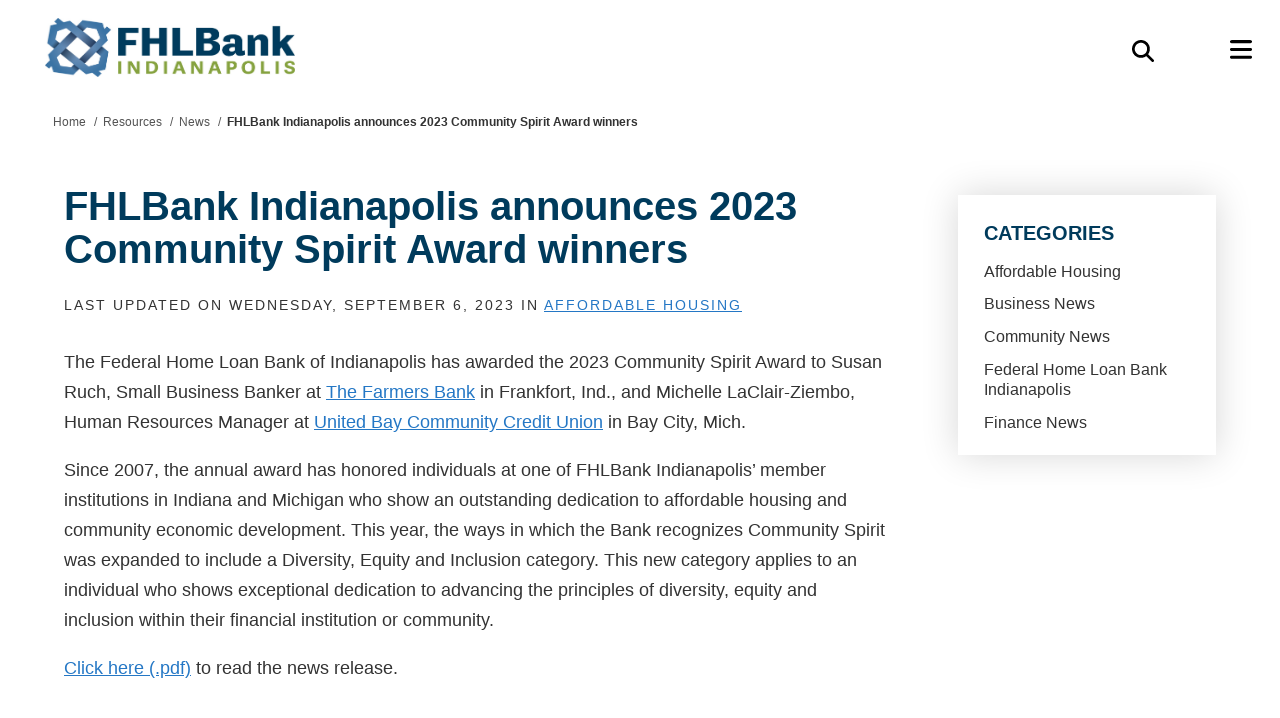

--- FILE ---
content_type: text/html; charset=utf-8
request_url: https://www.fhlbi.com/news/affordable-housing/fhlbank-indianapolis-announces-2023-community-spirit-award-winners/
body_size: 45040
content:


<!DOCTYPE html>
<html lang="en" class="no-js">
<head id="ctl00_Head1"><link href="https://fonts.googleapis.com/css?family=Roboto+Condensed:300,400,700|Roboto:300,400,700&amp;display=swap" rel="stylesheet" /><meta charset="UTF-8" /><meta name="viewport" content="width=device-width, initial-scale=1.0" /><title>
	FHLBank Indianapolis announces 2023 Community Spirit Award winners - Federal Home Loan Bank of Indianapolis
</title><meta name="Description" content="FHLBank of Indianapolis has awarded the 2023 Community Spirit Award to Susan Ruch, Small Business Banker at The Farmers Bank in Frankfort, Ind., and Michelle LaClair-Ziembo, Human Resources Manager at United Bay Community Credit Union in Bay City, Mich." /><script></script>
        <!-- Google Tag Manager -->
        <script>(function (w, d, s, l, i) {
                w[l] = w[l] || []; w[l].push({
                    'gtm.start':
                    new Date().getTime(), event: 'gtm.js'
                }); var f = d.getElementsByTagName(s)[0],
                    j = d.createElement(s), dl = l != 'dataLayer' ? '&l=' + l : ''; j.async = true; j.src =
                        'https://www.googletagmanager.com/gtm.js?id=' + i + dl; f.parentNode.insertBefore(j, f);
            })(window, document, 'script', 'dataLayer', 'GTM-5CLTXDK');</script>
        <!-- End Google Tag Manager -->
    <meta id="ctl00_metaFacebookImage" property="og:image" content="https://www.fhlbi.com/webres/Image/facebook/facebook.jpg" /><link id="ctl00_canonicalLink" rel="canonical" href="https://www.fhlbi.com/news/affordable-housing/fhlbank-indianapolis-announces-2023-community-spirit-award-winners/" /><link rel="apple-touch-icon" sizes="180x180" href="/images/favicons/apple-touch-icon.png" /><link rel="icon" type="image/png" sizes="32x32" href="/images/favicons/favicon-32x32.png" /><link rel="icon" type="image/png" sizes="16x16" href="/images/favicons/favicon-16x16.png" /><link rel="manifest" href="/images/favicons/site.webmanifest" /><link rel="mask-icon" href="/images/favicons/safari-pinned-tab.svg" color="#00693c" /><link rel="shortcut icon" href="/images/favicons/favicon.ico" /><meta name="msapplication-TileColor" content="#ffffff" /><meta name="msapplication-config" content="/images/favicons/browserconfig.xml" /><meta name="theme-color" content="#ffffff" /><meta id="ctl00_metaTwitterCard" name="twitter:card" content="summary_large_image" /><meta id="ctl00_metaTwitterSite" name="twitter:site" /><meta id="ctl00_metaTwitterCardTitle" name="twitter:title" /><meta id="ctl00_metaTwitterCardDescription" name="twitter:description" /><meta id="ctl00_metaTwitterCardImage" name="twitter:image" /><meta id="ctl00_metaOGURL" property="og:url" content="https://www.fhlbi.com/news/affordable-housing/fhlbank-indianapolis-announces-2023-community-spirit-award-winners/" /><meta id="ctl00_metaOGType" property="og:type" content="website" /><meta name="google-site-verification" content="3c64UDXyxAQiiKVEQ33MMYZwtG8HpOgnVTF9cnG5-SU" /><link href="/bundles/css?v=4kBuytANt5sgPNyN_WVmovFGVv4aoFQNq5OfZkBZatE1" rel="stylesheet"/>
<script src="//ajax.googleapis.com/ajax/libs/jquery/3.5.1/jquery.min.js"></script>
<script>(window.jQuery)||document.write('<script src="/bundles/jquery"><\/script>');</script>

<script type="application/ld+json">{"@context":"http://schema.org","@type":"Article","description":"FHLBank of Indianapolis has awarded the 2023 Community Spirit Award to Susan Ruch, Small Business Banker at The Farmers Bank in Frankfort, Ind., and Michelle LaClair-Ziembo, Human Resources Manager at United Bay Community Credit Union in Bay City, Mich.","image":"https://www.fhlbi.com/images/logo.jpg","mainEntityOfPage":"https://www.fhlbi.com/news/affordable-housing/fhlbank-indianapolis-announces-2023-community-spirit-award-winners/","url":"https://www.fhlbi.com/","author":{"@type":"Organization","name":"FHLB Indianapolis"},"dateModified":"2023-09-06T12:32:37-05:00","datePublished":"2023-09-06T08:00:00-05:00","headline":"FHLBank Indianapolis announces 2023 Community Spirit Award winners","publisher":{"@type":"Organization","name":"FHLB Indianapolis","logo":{"@type":"ImageObject","url":"https://www.fhlbi.com/images/logo.jpg"}}}</script>
    <script type="text/javascript">
        function do_search() {
            document.location = "/search-results/?addsearch=" + document.getElementById("q").value;
            return false;
        }
    </script>
    <script>
        $(document).ready(function () {
            $('.login_links').delay(500).slideDown(300);

            if (sessionStorage['hideAlert'] !== '1') {
                // alert banner
                $('.site_alert').show();
            }
            else {
                $('.site_alert').hide();
            }

            $("#q").on('keydown', function (e) {
                if (e.key === 'Enter' || e.keyCode === 13) {
                    e.preventDefault();
                    do_search();
                }
            });
        });
    </script>
    <script type="text/javascript">
        jQuery(function ($) {
            if (/chrom(e|ium)/.test(navigator.userAgent.toLowerCase())) {
                $('body').css('opacity', '1.0')
            }
        })
    </script>
</head>
<body>
    <a class="skip" href="#main">Skip to main content</a>
    
    <!-- Google Tag Manager (noscript) -->
    <noscript>
        <iframe title="Google Tag Manager" src="https://www.googletagmanager.com/ns.html?id=GTM-5CLTXDK"
            height="0" width="0" style="display: none; visibility: hidden"></iframe>
    </noscript>
    <!-- End Google Tag Manager (noscript) -->
    
    <form method="post" action="./" id="aspnetForm" enctype="multipart/form-data">
<div class="aspNetHidden">
<input type="hidden" name="__VIEWSTATE" id="__VIEWSTATE" value="FaU9XsNkf2qYqHenUuToj/f6oTwvr07Uijp17/X3ZdPbQmvWRaaOkeagIjOwNrCBKnxll8FodmyXn7Fj0lQ+iFYXaX6NtoNThckxZLcDUMVvK33zChbf/nnGmn3rg8jv32fRM+KU63wZas9DyjjowvfmSSd0cRfldXF3Kx7V++z1nDtj1i7PPxFGSQiTP3Kt+ilLUIwgB5QBQzKhXlKJOfu3Mfbw2guzUOpWglOPJVz70I5JQkiZplOFkuciWgSnAdcgO2jSyfKbadzuKjVVaTe8V+KxuGjNwXW62/[base64]/yGLU1yaGQQb3Pw71PA1WCAW40cu4n+tj13WswvC5O7SKsPhYxArjDN3LdugCqI/oM2p/zm0nqo86AwP1fTJXGRFvS9YMnwdZrgejOFeGCEgkxwYC+7wNpbZo5Zti+prGcR+MQS++lDPlrH4oUUNDsI/UKBWVW/yQ38Pr12fDgYzztGtMSKtaamObt3Xb5FZFVSyFv9bWZHgEpIasDXT/v0YHQ5G5x2HOZucfyZ5RFa2jH/WbR6LENF2hBPVTPztFiZD1Lv4drTJveMP9oy19xORKV7TBaF2NkWl9vA/dVAo8yQp7HiyBPlLXVH3xET/lM2lUx4y9ybwVzUBFYIbmJjIXPJO8Fvqr42wfPrLC8aIstgk7D1Ss7P2+aOqFnftqLLVFjk2pu+zeH3N/K1IEJgBWSkB0FiA0I6XT7lcWOjYs4N8/KTHHNlmbsZ4Ypu2DL20BGQNdSDj0WFvCCfciZLLBYnC3A8EzIDzdyX0GFrZh0+bEDca6Lvx5X1/rXp1rho/qjY9CBxEUXrBeAKFM5jzKDsmlYDmCU2ZU7dyCdi93ZQb1AyLLOlp8AcefZDjs6mQtjGMFLlbiZb0ovPuE1ChiNN1XX6jothyRGy9f2ePClxJlqNU2jTHEo4K1Eeg5pTfPS55GTmPE9OPcoyY+CHErD1LaNTKR2TVp0x2fnqIKZinOgc+j3FzPtAFahsWiDdpLhCSz/azC6BP99A4odbFbB9gmR1JVV8RuDmjJhvsmzMHbrwQimpJDZrFKl/uQs48zHPH77wMgmPB28LH9/[base64]/oRdA6uydERQgghfnGQBAnwi5oRk5Js+jyiKAPEIrWmBGrT54bqLQH1qgRLwaa//52H5qNa/58uxvAanCQ+h0TVNNpkdxr879SZxMa69vAJBHMHlcKGYtHxW2ha70Nn61f7jwy4Ssik/G83cbG0DYoexP0bnSm/USshX52PWAzOYGem5ZAg7vQuXrA0Jk0C3T2Kx1l1X8iMtwdwZW7z6MEVQf51tNZuMyR0WSbsgsMyxFtnxX3Bm3AikOVMfOwr5DlnCRg9fcQUf8DbRHYv9co9oDWuKhCTx9Lo7vytzh/pACPuKXTcUJC/7uCDGt8nrWl/CFcTm1WxtTKX1LqKFjGtqnXtO8zb2M9b/Q0ApykJbyj8rTgmvKShW23F1r/rn/oKqJkmRX++Rhhr3PEYhtTIx2JtU8x9gju2XA+BkrR2epPMgBiWe2YvHx+rIame5gpaFk6zvOBcrrIf/Oco/AakwfOjWjk5oTVTdTvw09/JhG8L3TRO3x8O5RmjK1rPkbUJ7m/50WLmKxXaksjYu+EKieIyhrMWCSKTzrInrpguTxpZme5gu3SCTr5HzL37ytQLHkMIIGiM6F7Fr82gRnZzVGXOjGmSbvBUBS2/WsQfF31fwiVIBqMhjtODXkz0gF+52YTT0aGmlZYbzYXWbtlihQW8HwmXVpHk57WBmdnhj9WGWQsxMe5iLXz8rkQYit81eRpF7kG+cqI9GtFey5UYu1Jo4MdNmbcq64HZMQBgSg/YLRekCxlIPy11/P5UXJe/zF4je2JvFhgUXTxrWimGnUK6s76WI0XaY1hGDg32CXjcyizDhtd0sxnHC0xS2n3Tq7ipK847plC26MxPmVrb6urRYmmzn15xuWk4eVTMgY7uD+KczxeM/WlXVjHK4VWSTGf6ImHTqGZlo1yVK4EI9ETcCwWhvLlYpIWDv13x3pwNGV935RNEdq8yVCJjrXGFBvYbtcKfWxDt+BtLZLvSaRUaySH+1EsUVAic/KdSfqniZkWMSdZX9wyEa4VMX4AMJdhPYyN0NMiKEDsQGXtxHl8DhOIha9nMCK9U8fDF8cgWlq6Kg7CEXqHf16S7oze2vxdUtXM/S2Ev5CBSHKgJ5/oeeZQu7x4pmh+KimndZYuzf97XyqIf2N7oioPCqV45ToTHZMr9i/fBOG3+nd8vmeAN3voV+BO07laFI7iHQA8pUo/Grn+GpFbiEteXyxiPMHIPnxG3oYEEUma9H5+n7ykvF+8soXO+ZPHlhw8WKrp5g93iqYxS/[base64]/m5Papdhzs8MoALa4JcYpYy61NgG9SRMtKf7wjce5huK20kY0K2D9KDLFjOZxE/+lC2mDOQJhPwjbV5uzRzUZOqEjU7/FzruLqp0kdfg9UDAQcorUWVWo0CAY7IzVq8qnI98f0Sj+07M6q93BQHPZpO13IigDG8drE5low05mI2S7aclpAZbReNXx88zqc/cAv3gRxN16nMHRPoXam/GlhqlG9x0aJgLGxrIi3mDiRQPsVzI6Shkjs2hSv4lhiB2v21cqduQ1DtjjFL91yMc6cPD0l60GXIgBjYYitvWG6/a3NPCQLXYOdMsoRDD21CUBca6ZvDZ233h+CdpFLpd22wIoMwWL4haGCUB8KdjRWevohR098ksN4Bif2zQl41DS6kNOItKe//[base64]/Ukk32UNG+iywkHB5SGrfrekGNAYIGef16pKgJ9sUvqPGNV+MZ6klVAD6NEV8yWgkLXStZZZeS4UP0vN8Jg9w/Huj2ayRMKhGSFubeOl7sKanqNd/WKvAYHTJTmmtxhfErqur8X/Vj/IZWpf2hsKa/jVyK0Z1Ejf8lpop8mSqxVq3EoRO5Qg/4dWOnjUKwbiN3V9v1GeJ2+uhH7u9CThnnS2vy7JQaoLIPg1ew+0BOxKHaxlI1aOqzydU1qX+nFdRSI6TgopcjsVY1pk0r1scwXxtgYUB3vck+p9srj//dhQhSrzynVJfUd58svVvVjGcCbQutg44qpBMRG2xl3mhWAiSyugWe0khJTK50hZfslTtfUjse0bpLQd9wifrCEGpMyoBfI+aRnOR92WB9pG+rS2g26VCQJnP1JdeJ0toNsn5iuel7dBYF8puWnYGisnlOO31piAei8crkuY3osHYPA+xXBtQhPA1DmOq/TcPuccK73z+apN7UcX+yZj9XHt+kreL2ZVN5TRKcQXh/KW98kC5e9y6V5JkDEhnZw2m9EPzbGyf+C4tLBWWU+Oi3J3lepJLtj/npAfeIf1XGrWJPyw3vJl+Z5J0jxaRDSR0CotBPfmnkbXqorJwSvQaL3q1TpkGc5Ojy1NU/QAXXr8cYSHeFbXRmU5P3jpv23CfGacsPiKrsXOB9lRMiJ3XUnMt2F8ahjr5bd0vBVMZAjr1GrPTYa1PYeSVZ2pl+bbx6xyA/[base64]/LLnwiHTgjsSPAnQAQrXqTX3mVDFF7ZeCvmhrBSyJH8TEx2OqzFrOHE33HMP9DqFCkRdeOPcg03/q8bVKmsjAbcLDWrflKZ/l+3MyU1GVlOVT5lAXRtQDIpjXhB0RZ4n7jSocLODZrT0A8fQ/r4PDgs+BUAeQfjaj2sJ/VElL7lXtB7mXyvACmCrwk+8vGCJBV8IXKkWf3akEM0nX0WIIU22Xo66JP/ULtQNZsayh4JegsL6WOhvGX0Ei50mRBVqbshAEA+QkY5ihhpUaB6jyADIKjJ3AHHYN+5xuidi65SrpNuCQ2FJ1Y4fomHmz7QGqMbZU22ESV+haq2RJ6OYUE1jwokbEmuqVQvpDkI1vGcr9EwTGZFnnxZSOrXbx1da5wKYrin/CLkNftdJVO2dRDvk2j9VdYL11lf2k8+cL87Cu4Jc9ED9ZHyIp2DZUKQNBZZW7l3P00SCgw8V0W0RcFd44VnF/bGVAPK0bZH4cCqCzM8RzDpHBr2s3FoqALpuy9P4zUyj9qDUOUuRp8iMCe5DZlBKPRGfemGnI4Fh11ExbEs94c3v5gluzI/0EEyAtLv5fzEImhPYgvcRjS6IXgwnMgLhKWLwHfCc1ubRssPmLHTeEPkRsJGB3j3hnHmYRNDkJE9s+g0suoWUhd4pm1CGufd0iqXgBcMFhrCXdZWWP1e/W+Ga89pyMgwdsBNrnrFPn5/aV8t4IBW77EtFWOv/jrvugPXhIKuIodBqaU2sgV2FZ38fNBVuz14Sis/K31tprZAt0VmFyN5+Q0QPIxrzPFmY/kOWcSZn8Qj6Opq7zLX27zUai6VVOavJchvQ/V07q0TYCdYI/SQD9rePRYIu2oBJameknnGIkgyT9AeXeSS1TJ0TMgY3rdvwjAnSZx8DX47xG/v9Lzt0EeePG29J4Nmwvb7R2sfKHynLrT7zIfIGZFHCcsNpI3JkohyfuHMpyyZJRJEFpR7upOS+8iz2wIwu7BpC/Wu6aQJNTvC3lgrxP4iX6ythbsrOPQwjs93my2xvdgkAAQtgSVWD5lRH87qwAB79EzrxtydPER7+r7CeNYtGTWf8hUb5OU2CTwLB6m6Pf3bxTMwZ82IWiUkNrcwPk1E2wlwdnqwHZUQW4hg/nxuaKJNwYbQaFhJOCBw95ZGQG5pwHrmW4uFzNmGZlcm5XvFeomA6UNvioKd2oysG+Q3k+KcSwTqQb7+44dEv5k/orsTEZgiYqycfuyrxs3NbxcN6M4XFUQIsjCmXETS5SUsv0KZeIx2RV93wkAZvXuaDIVkBCjZHK3M7AaR/DS317R8Dbrhstlc86KnKpGrjauEUQJ6YbUCw5+2bXxi78YKUAc87Ci7obKQynb/axZQPA+zRcCatf2X0dNZycmWIXCv7WquQ9dv1P4MlvY2CdX3Ls2lCo3SLZg56Mp9go30HM2e43nVXPIjKjCmsdPGiuAYZoJDuvOvwxzkBjVzRSefew/A/6iwrReJYEiRBme0YjW5vNqEwcJM+j/4YNjt4m7a2HTvAdzDgJw10Ic8jycrD58fZDM82aOn5RsLFzHLH1yS+774fqyMl3UWPLSeJ+dkO88URXD8BcFQNRcS27ncNJ840Df3HhCkk80BnMaWH3uOfY5rvw3RvaN3WpEKHqrTx/8cVej90zbfHY/a4wKEBsVsCYxxK2CkNjN+PTtvtDA/ugphQuWW/ziBjl2u3o4/oWcv4IH+jbUGx6dXtZhLyCggj5IALCsjFF7IjduWjUHUA06Rbpv2bC89ez9YXkQnGM9iAnnN4ksiWfNK5kgP/pZuvRJaZJTTj4mFJ14X9E2Uub/Qu800x5bLw3tOESVek16K7hIzCOO2eOvBYiSlMnbkhuin+seInHLEx3uCV7Qy5Uc79gxffHEUzSg8p6g3I0TKyVozsCXx8N0dMOZAyeZ4Ar1Yzamh0Uklo3C3DgCunBM/juEYMje+Hdy4QKps6So53eQwooxv1ubowrTQTq7kyFj8yMwc1EvytDbK89W8G5KqTSqMvzEIQdqcKF0lhqIb2eWzfELMmMSPWPHyCa3K/E+V6+fXtD0369uiHYkwhtpOC/ynd3roiqpvmbFTodjKmmRsO4qLycZFH3VOrTLlhYLpUs57WJO4SrhXrGMXbC9ygefW1MQX0weh+ymT2Uw0X4kR5WiKLeuEwzyCcoxleK/bF6fBinrl12ystWP2h99BxX0u61YnIcF7vXuKVRbIxJs3XclE2Iq2nJh5whgtiZc9tzKbh6V2DelRIf8dwwcr/k4IGRXD0QrfOlOC2B03wED/+BaiFGQv0rC8PWuZZQgq/MHB2xua1rFK+1ZBr39/kC0j/spUA5oEt+QdwDdhPzTduy/474MGI/G7N/ylY0nrWxjMvH50jMC8gvkhlTkeql/7+6GgQ9TjVtivJ0or1XBuWvQulPwoxMPBkSbBgHymsY0GoyvM/22oL0Q1saTg1bAjhyK+lGKpdviUEabB3E9/3N90VvWuc+Xn7TroNDQcRRfo6wVLRA17ckT5yIjuhkUZ6w+rm83ev0mz1tz48Aex7Q7Wt/hkAx1VorMitOt0fZRWq4lUWCOAtTqtfH43hThagF6bq92uY8168ZOyarXELqYFM0T/UsdGjb0Hsbusi0aWkLCIHHaZKTwQoHLNXg2/DBq3oKUu5UD1aqXSvw1Vp7hyqwaVPSqEacEFcziqQjK3kiY5ijjlRspSOtU4PhnhvwO3MiHuqYStnquH6Ulo71K2IBT3rS2MxmQphd0QhgCHfUey/ACKB6mgNhqCLYIpLXMrSlZd6zkrFMM97yZKSLn3e5x1e/33B7yjrEPw1lnK/WaWp4WTWSTyBfFJShLIkwp4mngfO26huaBXXDVbgFvSHatz3WUnwBDA8r9bo4Vdle1fEtcGwAH5W81XDkJ8VVRbkjTIcgq7PrkzvJ2XogTncJ/9qn6yh7PM+/gsQd8vh099pzxMsKW5ETdbCyGxjme43G5UdfNZRUrlyZ6IiTRjYTHlhXucE0lSFDpS5FHHFsYikDmvGN9P4jplht7F4md3zGh6AT7F6IPbCIK1HG74DWi1FGbJkrtanYCvdPctM2mH59HSyMngS/EadQmIussBev9BZcchvSuQv/6jsHfDSI4KRiQykoYnUwXC4X9EBqgaT+nrymSNUNbHkY0B02+LbbUNub05dgoegwpJWhjHUKNIOGUM16ny1oYhgpo2Ttlr3IHSbzvvIEkbnOa4LzzZ8pWrfLLpgbz/JoBzjxwaZ7D1rhsiOPX7NR598xQGakt70wFFK/WMA9+oTvMGbB0PH9DTlnsc38p1ii9on2znDAOLUbYH7NMtrzviXGvTkxZ96WwMosIArY7pNrb/4BDZrm9JcyFr5eQhVL6m6tvxMX8Dl28yKEP3Kw9LCM+NCi0sNVP/gK4cpfrilnsWIcYH78ZhvN0lKx9NwN72M/I/WWEJsfy+79DctHi92MkkQZF9xKfSHLRbJxNSnUAGBNHHx/azyzBX8M05NSEtOKTe09PUvHfYcXjsZLpoAy8bwBkg0nOZpUzc/Q0qfonlBp5JqdDM8ROtm8Trly0/icFv6bfWFUHhktuITIb8yL0STeCReVdnpZwMAH2j3C3ISiqw33zVAY+HE5VPEjSTsVSENLc+Cw0pTTMYbZZlAe/Xzz2QnN8FU15h1jU053ZdslcQI+BgnVO93HoAUJzSvaTB7kIa8/FH6P7Aiu6/GcLTzloE1F9C8I0VdPkQKIGCF/lHx/[base64]/AenVCTGyC9a8aTEaEN/M6YsfUmUQJJ1lBQ6UUVis6iFxbjYaMAoXipTMxCHGiI1GO6Nc/8x6bKQPKb34SnHzLTzlJjyTWOMsCGHVhbY671YPd+lDo3hAxsNmANobaGK0SNJyUvibmpHOzcRvRpm1rM4mKyZ26na6kRJSTp2rRLgpiIN6v+UzGfovx4WF9FY0u9cqtFwEwCrA/9so1yMQGQeSbZGCR/T5WKzHt88Vv+08A2J8vH8rKLCQZpVmFeh25AZOTVHKWNQxwoyWRlspYts25bYWy9iB19Frrm5yq9QZ4uci2NFrtIWttM4/kKcItQV0isMUOUtJ8CAsKgeVesfNho4PPhp8Sac+zwstry/Ar8p/PErmf7CLYVx3AK14QjVySQ+UmJkMDOrDJduNLKQfEGK+ZXHMErZ4tASShyUlDDRdXCZlpwyMIfOuIo0oH94/Bf1xH4GSjAKa3n3JShUhkLS9fZ8QgNoCkJUL73+tiednbJVuTFmfq6nAbOoKRgwjKlsT9TBCkOjK7Kjvp6WnN8a3f7R12kD2zR0qurnIAroUsIywkk/nLlYwZ3lOtEJiLJJUzmLQz0HpGTJeSxsj/4yGMaaX2YVMfbV2KgwXqM8UWDW0i/5kXEHs/RTtnA64QweyRxbeCddkNLifaaTJ3bChLqTLImdnhmWgxodArNSkasrFfS7jSoppRZFkyZIZg2pYISpSd/CgWsypwSVD0833si//JnA0S3pNka3e+wA9iIUn4ttzkfPL9N3U2mge3vsHuiB3d6/ZRO2OfVEb/YlQUoXq+nUAtpg3SY2cmWCOVf5nDrExmL8ykGdwyaBPo5VzNiFftdN1wCGf7oP1NiRoaxEoR4CWfihBe2/uHaPs7DcyTXgQgZ6T6O38BXmfc65XscYKEfuc+Ph4Ox1M0LRhYrhE5TLFdYnBd5Cb3xkH7K1rsBUNaxm+4QE5Ae/d2zhPw0cabcRbeOcjb+0XUb1XlBauXI6FBSL/400Gbopn95nYkxRDm2F1+i3x6FbvXXM318hiZ3xMSteDpmPjLYfaz+rvSdAYmSfkwB3tXzx8rqJnxEyloY65TJZ5RarLWxUANFDFa52xwE+e8J6Gri9Gl5XRainF2uTKuyreRxO/[base64]/VX8yHJO9XuoQLpqe201e3dMhr0w4xJkYwuIkzKb2VlyCxO1NWNScrm2J0jhshF7Xx2A3gpFKqwFl4g+SYXRTSKzJ33csrFKqlf6foDdSPepcVP8MJzSoeL+bZRE4F2PuDaCOIanPwY1yIITAGBgU4iDIf/[base64]/czpY2gUEzmX6tUjVO3+gfYxB+6dvospqfsRPLFpbwvYZJHP+DWHNeCSxxDYeI1Jm30x+nln8Qx/3uybXQoEP/gluBLE817RUEyFIAl12eCDyV4CwRvjewBnprCcgCKb4qoK4PMXCKYcPeEamSRUmslTdD3GW/xN4W3RU86uRcVFHF/s1DlzerpXvKIiYbXY37IBbSwWHx5WjYqJHFau5PpOOqU/2wZDOdpbdq36JYAntfWWJ4trWGRkBlAUV1LrgmSIHMjILNALraGak7gxSrjJK6KbIpv/wMrnA9zPzAZiCMLrs9tsLPPyJjNENnFfmJsWp1E6PRbKIrJSH4WWsZH/pHPP2QeQbbQjugLy5etCc4fUbm+doEt0GF1wFFlWqP3iH339cINlB4A2q7lQMOJvZOYLHs+k1quf3wbpXxJEfTc5MnyICGULi8sGbylz1F7ocnb8BdzRn/qT75nQOFQ7hJRvyiGq2ul/q9BMMAuSfu0ZA/UDWB4gGn+0piUOcyqfZuwbmmi2l4qrzW1P8uCSMOCuDTm9ucWdYsAKF+/40x0pwKZedaixOOCqy5CwhJ7YrcrvsRIFisacHK6Hk6srN3PikvsF8wZojHs7CMgDPPud1Y/UA5vElvNkEWrL7sdEjU3tm7ScAzT/gLC4Z/MWL8cMElTmspYZTkw+tGB9TgHEVCipahHQuSt3WUupPsWWvGtbhnpt7HtsK1QF8siWHFAnSO4soosWLvnqd6Ml0E5Lbcp4o1ir4Pbwz+sDCLxwjP1xTHGW0PozBQiPQLO9ngAE0Bm9HuOx6DcKqsJeEQsrUrxw4H32j5iLU8FZAe2V38obtoSqnZtx/81XDp2OVT9cj67FTHc+lcTjPlRixtN5uc0WT0bR/3SsmoPhHxBt/X3EYRWMjr7C1bfWPo1D9YYEUhOSyNwMBh69iruCqU/kW14usFQdCW5Pd9bCKjeTO9q7ZgTeHjtLJqDcosY9IYUUevATDaLCl7cZIZmYm56od+hHPUzxdfxaZJRZO7UelX7ImtjzJBuPfFdh6SaB8UmLEMWTIoPMRb4VSmqxeQSF02N6hDEWWX57dbbpq8rS6L0nxmJlWdcdOZCuh3z/5Ehm2ErU5LdCK4VMYlz53cNUm9MyUpq58Czz6pATw+0wqnyWOi0eyBgDFKogKgy9+ambFpq8xAVm2Mhsnru0/2a2RjLkkMfA8njH1onDehrTC7Ur8p2eSXhh2eOEk0HooU84tLYXmCK3dBnJfMOAOGLgqwL+I/1o02Ot3NU+DiyNGVZVdJYfFbmffwBXS/+tSWNzF9GLSsRiSEwv6i0hvmySujgTyUYU0rokenSdiCB33eC5vT+jbcm9hfGe8fr/p5U0RxakpAkAb5s2MZPnMnDcwirY3buWU9yCI9Wu6Dss5xap5PiczJSanGsVQat1p7B9/tZU/u92hzCvWy7VkYIy7i/FqEUrBYjd+HI7tTELRMU3g8F3DKIySgvhYJR9Jg3eLOQgqqKnZ0THk2AoyS1u6uMgvq5V1+c6e/d58dxDuLzDXGXFyBXNGoIYYdovH/0KqdhkZqScdaAkm5My4fK9+fTPNq6ceDVuN9b0aOQKIsIX625enAgdzm/+K/VLsgxERMm2xTH/WeGC6wnlm7y+szktPnXy9vlyrfk6CgzH8qb5lvyiU9EMIZZHr2FydHjYAbBudus0C+EyqYKI1TOFOfYafPHsMje5hqwK2kJc02zAPgisQq5CIEvy/HBFwTZc7MPV3MEymA76/fWWGEIwwwSe4Fq7ognEjy21Vveogm02R++fOcDfBKwZxyPbPRlwLMS5c5eFABBlJPPsPfvDyGXnNwuuO3NqLseXtNRVYo0gUBoBsT/h1LJKlWYNdOZmpPCY5W/LG7Rro5MWowmBCQa8SMVMfdIo9Dn1QVW9r1eQdjUybZ/Qboc2xzzoHNrFdsviLgzco2ykhP3ATr0b0a0rXghCQnP12UoElpuOKTjFvNRiq+Sa1A+F01rmpzZCTE9JUi+VUa+TAIQ1a2y3R7jIs+dntk+CU74e/2X2PyAvBNWWBblQ5hHKxDiX9q2QxNLRrWTJusfcjswFV0lwT85EyCGNl41IS89eqA01d08oNkeZ566fHeU5S4fY24EAQ0RUmwGzjNHIB1BBTWjqUThfYg0T9VD8RAWfeY3ldJdDD4A8Td5VITq8kuvdFF2xw2IucHlhMoUVC/83PBDVcYkAepvPvq06VR1ZpFnX7W3ORiLyBRl4qGbcuMUPV1eMLbm3bwKP2SRuzN1kZN+y0avrTAaResW8CtxnLn3wXgR/udKLivwAYPYxNxK2wprTSRZPv2giBdVa883hWILXBe9EwYxDkzqvlpb3Oojal7zm7dUYneJ83nF1GfXQeqBGtQ2vr9FVGJ148mjSTFG6oNYewNxNM+ntkbcQxIFJOgnIka3FrdDvcdsCuvycfPk7MdJ+elVOAggmn6rL6rFmsy/TBthpIitFedcZklnKzoIm59rtoAVVx0R2PA2NIkFLiX9+KZg5REqthqgHUY4JWlXP7yg3PCUBV8nnzFWWwNRLI+NsL4Jk/qah/HLaXMtxcn8d6YN/RXno9P8y97zzeFTGXlQDJ/zjd+EepDnNDWj/fOkTPR5FtJzA1blOimQ7nAh1kCVQAITMWQLUWyefG1jtOvdri6U8e7zT5Ejf4A9iY7cLJtlOfPwHfLS4Nl1Mnw3da12alJQwRIGVJUDVsvnT0x1Rf8GTWXePst0Hj2ygSPzLuzH5oQkgWXMGZcYneXFqNW+1kVLV/Oh9SwsRQFLPS/ZIQCUdDJeHTx3BzytHGEqgzRNVzq/00o9yqd2FWDZ66PelTtfNoX14v7S2kvnmI6ZgZjQBkeIvltoX0d5TerbQQTyVZyvi2KfR5uRK4D+lTRR6FElPIdO8buzP/D4ZwC04MbuuJzd5SIi4wCvIQnEKuETkOXEkAus3dyeIEns3y7eSt1UuymtN/QHBbeZygrvQ5GeA+12AqArm98pOcuydNQfHULykVGiClC7sB/dkK6Rwg5dkG8rHvxhxqFjJPoUpQ/g78zC32Ql3iuhNwBH6pFvly4sYxErWOuucOkCZgaA4IWthmc2LO5G29s+hVnpUW/ZEXyhMAnVmrFzov6SToQrAFZkBOawb7WIH09Ftk+s3B7om/5jGouFXla2F4EL38nvCqRMII3fKV3kAqBuaw4NvET/tPTeG1/uLDMNOy96Sw4Q+DpkyPJO/KycCBFSaPcaL6IYafXGVWlX1m4cxoTVWrIQL5Fh2BkFunEA507ODvVKhggr073o35Snp/5t/h7Na9ZAvWmCK6q8xzqZtrZZbAAA9Kc/JREv6BPdJCpSucf538pNPi5Mvpwyjd4Iys/6/WQJjYiPvsiK9ZyXv0SBCvb5zdxPTNGD0JVSPlqH7s7/VhG+coIk6aqfs/VctuX7peDeDipUBV7x0jtJbRdW7F5REwCwU+bFnMUyhGYCTMmTd47d7Sw622N7woDfycdHffJACUSZOgRTrotqt7PSRPeqsmu8ZtI0BQW4vKRI6P5fPf/NPbjyE4+zvMWaKklnHLegulhN0yjT2WdMU5mcQnc1Sb20UtKeJKZPprCrbTcPMZgQuNAw+43ali0Zqx2tNINAOmWkpej5i6GSImisGHk99H+WaDzt70cY9NFlOLuoDxot7FEWil7rYFoHm4ndL3aftj9roh7mc5g7XPTrZCiJvAwMTS4B0tTnYJQYJENNATXnl/1wezs5i9+EYJfmH6XXhcRuMSmFXierNQ25ia25dUQ3Y9HbmJ+3hAoQ0xN4zu6IAuZ9X/Sja9s7c5zA28S1K/vfHYtsVXIrueZFuxuSH7QBQkZ42LyPpLi1P52khLPWR6bTVYGzNJ4TQzpmbHQiFEQX1uexPp51TdjhDM+n8qu5+Jf/Pvq9Uuo5ljpzFK4czzIIokXs6/KXNUYd61VBsXcbsPozBZGQlsjwHLtuqgFvrZ4JAd2FDh1VkxproIiJ8WrE6hCXUTk5NFV4e95QllaX8bRvSeEwG6qJu01E+lkbZqcdBM/3qlpDu2Dn1mQIRHE7HwRS+WUbl4I5W76JqrNp5stIum7DwPPWVM5k0YQa7TUTebl/BEU0xCYC9rFytH/88+JdWCE676qySVNjaCxt+7t4M8DQlRh5mbu1G4nCgXNwmb0GBSCjJ//77VzgCwmFIxcENku9M5YsTs1wsW803fhTiMUzvn0y0N2WM+sMMFCKYxDmzIzqjCEcBXM+BzbcCdEGHxiII3ILqJEJBaWbPUBIMhW2wNIFOjxjbtdTTjPBdUNbQhn/JCzvS5mM6yD83LicfnHTbqQqhrbb0s7zPYURig0/cspmeECpSYqj8wSh72TAbtskOtjyRYXp3mkDtCaOvx05u7AJVrWldKOu2CbSdDsjN2D1G/HRNNVVrGHyxUEHpTvrKSORBnFFll2lliARiNBF9LNzQ9kgcCQddopfCtbLR3K2G5Ncpl77VJBNj1NwW3UvTf5xCBN42CpGztUpyhMPeSfn2eEEOjaoZzu7XGN75m1RolG6ihLxsXjF9qutKo41mqm/UGA964RT1IA5MynNsrZmNdNmR6Ypn5fwZRYqoI+NcNEDQ18qktGzQ/T0Vh83LkNog8YKXrJU4WFV3Qc+CROUcihuqaE/7WlXnPwgmJV6GE1mEuqLwoRZT0FXsuucOFhOppuPugi3KqpAtkCBso4nFt9tk0delY6jWUJUQK85XKDLxckjv1B123nEM4Ojr7HnNd4tnS0j1zFgE+27j5GrNBAIu4ikOSsMG+RqtLgjyqXVDqNE4soiJKVodhhF9Ey8J5Ey6YGLqUwVwKwWR/[base64]/k4e6rlsDpqg6UYnQy8K2pQUkxNYpUVFZlxBfmMZ+XbgxUuUzs0XPG8vC5xLaqa6NRH9yPxolTWG2kkut137zVnpxDholllfK+jcGTgfxpN/rsrT6SZtqnHdyaMsht0Gm+KcrV3ZC7YITAAUQKFVAJjDp0tXXUmBe+Os5hW0IrlUgGngPWAZVugr9PW0/isYhjF7wKT5z6B1qAwzXp5cK2FNvWeyzVnEa9Fc8OmlRtJur+Z+JyHFkYMtOhe0a0aM922Q1c+JQQT39bM++zaYrB+4N+0F/Yl3TLVq/YDcgIqIveTCKmwYLwRFg7bfikTrlJLVS20SVv4WRbXbEKykTzCGoQsJwnrChLWiMzHgyl3PIhgK1o7rqVXOZumn8DMgfKSPtjQ248baJqjltCeZXxFVFiOc/mU/Jll5dJo2w98OdiE4Ygt90F/7NJwBslzDkdv4heAHEV4cj1uxkeb2BBS5caK7HHzfA5h5dXMeQRR4/9p0b+93Hy5n1fDuu6VL/Fdwcp+WJRVHWSKw9ioiah288UPtg3gMae0QKJnqOiqBtaU7WFUOE9mJ0OeJKG8VE+fwZIQQBSYJVFBmsahoHp/2J3FvfL8u5pMDrmiAQcZ4wJcHd5mDp/OcfefaBztP/9WBanZ2xXvILVjd8RUdKuxwHzKKhbtx0qb7L8BvMmXL84Oo8C/Hh0pRdvUM3tL+junDP0SQhhgW2V4ft/AJdMvRfsNnzhNXucUUBsHouGxEDH9mgDjF4OvtGD8+R76uO6WlRDyIxqy4lAjWVlI7ovBTXw9nqeGQDQj0o/dyskCCI1Nn/5cAslgmnf/7kEzeRglmRNCCXBd5TgkPyHbNyGw9Wo2DrR4UtXJiwRWqhvQUBERRZ0TvOXKKSXoAJipxwBdLChzKQ94ZwlH6pHt0NBqt3cd2GUM0ulzT4Lr6BrD+LGUbqAlih6atmQUXV2OMPt9HmRBoPtH8tHvBC9WNOwMWBf2P1e3a5/VhQz37gKwm973CfT8XLiEYDNTruskpGNrD3KWCbnKX58/bQjCYQSarUPyzCFZXmhojUY1tctoMQ3mLm/gNIsb8RlNtS1iVYA/Jq8HTdUEs1JwaS8FDEVnYGQx/AYEPgUPf8hpPwMeIsI5N9vJLoZxtq5BTiAMaiTXe6lQxEi40K4W1daSqJConi+OJkjRvCHayRslRfUBGLSb7N5y+TQKqgiXpBv5/g8waBetWwDLFQs8rdhr1CqrDO0CyetCf0ieH1xXD2FxguJJ/od+DayvsFGJtiualGtwwXclBpZbZumRGDFjnHNzoTeX05ez+Fy+J38JTm3zZSdInvGxTdiavX/AXwsnxyjjFD9yP4LyVK94NuzvvwIMfcSi5cyOZ+xuZXL9/I7bKmWfQETmf3xF+f+RNAyJRW9SpbXPd9unaaexGS5JIMWr7GQPWbOUSeuDfUjkUfAuAeWL+YVLlTZUdaIHtBYijWs/WpEiC1nQLpELaHjiiPNxFPSQnn4V/e/[base64]/nuKFNkA/80+DnWbJDQz/CJ1Ri0MaS1MDwTpCzGuivuI/zUYVqvpVeslxRQV//meoBGkfXb9wgBs0Ui5VzUgTvemEPWqp3IN4mIYYY/LaBwYN3LySk7EwCXFLwj7A3GSKC8dqqz/M8O2UUcldgN5Dmc4CdVD8hRMBSDOlb8Cwo/ZJ7+RpkggUTPwPjQ1nKG45qiTT3At3x+Cu8owLK26XJ0t+DNgj5VN/[base64]/9qwtzqtIjeX/2916HGQmN1prAPPK4dCQfyfr0FoSWmQDklJqKg4t90QHg/UdFHNfEhy6p3xNVH/Kkm/Gs6ShBITdJztXdRYqritsW4JF4OTwps3OaZzO85HdPikYShTdn0UnWg9g+zscPGgb/aXeLYtnPfgwabc2ko1+ggHvqhaUaLQF/SyxHI85Kw6ShmSKOZ1btXUvj9vAu764nlJ3ye08hp6yNGELgm7ic4PM9QAZdT14SCekymJNIR96W2FRu31jmeV8u5+wVa6dnTDc/C+VkgzMhm/OoHEM9J4fJEDGwJ2gHE5/0OqE/1szscuKSLEkj+/[base64]/IVPewSPswDun4qjgZM5zYfSaPAY2RzJyhBWAegkye/jXrbXSJBc1xtQWV09c6hmHHnGpo7aOjhxOEFb3KhGb4xXgtrXPF5t+4LroY+dYMK0pyQbvfzMurMxc4Kpet96muS5TBKL8xaJMekfSgT4VWjeJkCJ7f750UxU93RaZYy0soNBiMK0tZRFLpxMRHaKcIdvCw7kOyln1Gike+oSWXCqCFZXhPp6gyXFcF3PNc1NaI/OovwBwp66m9ZkBVG8AHLFIicGw1syyGEfJYX/1V/ZRU/YLYzLjVUtpaaoGUlcPlvcTQE+Dey/M9mmy25Q1ZXtb3Va8VgIK7f0fOSVh11kYn/bFNRrBGQh1b9Utn6oWWpKIEsh2zr3swoBUZe68XMZXATQCv/psXoQmc+r/HoFgNdKZVMRhqQzGWG+UZJxWDkvcHers4MRlHxmkagu59cTCpgyPh3oVnddvyfdEW/dcepe54oV5/AhaUUwtThUI5+pWxzVAmhBmAOxjWobz2nMLZd1DSDKHPBTqOMVXH1rh5VGfpDO122mUrGP8NVyIqONK3PIEARiFh/sOqktw+Yp26fdThRsthVDLf2Yf0ZxzQH3dBIPFVVvku7pEciI0xcbtUSUKIAhcS10weo0+o5QApLTBfUXn6RLyjkUpkGwmNjA1hHFsYRb9vjbCkQkVaGSXErYQM8CBom/Cln22swDD7EREcEWJobVqoIG3GKtbvCnq+YF0x2dLvV7q6kakGZEiFFJqLWMi2qoxBw801m/Qqs5rrDRTFxC+uP1FMmkc1QvSb9hpFKWF6JU5pDtxGF+Ad7lf/wlfGKDb5tRBEGo8R6PcqlBjghTpVIGuPAHOriQY4RzazTrq4d5I0SLFPP1wJDNW4Mz/Et7D2kmAW7SgNL0H/oF1ThLHsT3Utjcqg9S58x5Wi7knQ7FfXSkCzd1OQSA9CbHnkH3INIxHg7uYkCeeUxfr0Ddz93KmJ6PuxivCT8DnY8QH+srQVOwyPrJ8O7yzvp6EjTt/CC7a28Qu/Zvv3tO6GnhE09346DcjpKU5gxDoszmqkjBmAvG0yRJiv9bMDf9fxwKyibnrTPXyh3SXZJo7yheBHjHcHOoWSCh9oX2PFY8xV5RPEIUC53xDRNh7tAT/580rdnRyzBsBTR0/LgOTPDqTlvo7LeTZkExpEhPR8U/FXW1bHYdHRREKCTPpsX1oWxsnYESXwhPsgeGCEYVf39GG7Ssjb6/0Ys4zxaMgFCJez6Hq7Hyfk3mNbJS0NtEOYVRwjUHML7JGZlpqxbnc2IZu1bFdYS9W1UOBIyQhJoKuVBwATL+XiDXdYWqzrXtPk9k5moQKj1zEIAprrQEDeSDOZp1mT/M9NIX0JoqQa2LGcendAVm+kMlEC+Z4IThIp5zIiMVbB/EUWbsGOjJYYtCqgGgGEuwozYvMH0YEIkO98TC4QCABt0ScVH/e6lKbC+Q7SoBpVpx405UWIlILmoy7Tz55ikxmgKrPHCBk5s8P1yo0GiDLHMaBkme8AlIRIB3U4AxGKwOPwLWZQk2A82sbXoQ5OUMh1u8qGjw8TW0dQFvWom5IjyUUHHm52YfCJOMife5Ol2aT9Rg/1jAD7Ihgo0XWB0i/gle2jzYZWcHy0TT/vQm8PEWg++GBV7qTVByQNAV3obt4HEqttTS6nuMbQRegfAqHOC//NnDYW5kvbUqIr/R69DlI7lQwqKwiNpNVAufcC3ygaY4c0S0+wG+BYIarsW5HMnGMzlwpXkwLF7FMvs/DkF+cF3r3AvtVxVcInCICwvXRCZOFZPeKxEygnkzQSo9j4NCWhbxTCxQjU0JJD58qlyCycwvqP0h7JsfiRiHg9FFR1X/7joo6xb6OsMo8BCxkKpaze+fxWzr5a6U5b3tj5BWmFLRQbujoUXJVgs0oJqqURjIsysOp8s6+uoGM22OCcFl/RSvKWCaSttNCzfzKLzhJyUY7r+5PKInX2EjCtIFUm2Ezey4LEyociMGsKyp2VGHSbTA4O3iAOFutKx5jRmDGW4EAD+Fg02heXhz7NXfqzMIiWAD/jOyzIPLC10drXaTo+oEaIhoTmrJpSHDftwj2yT7IFVumcM8uFI1evQaNN2zJsbpVEJgpzqzg6PidwTm+HRJVNIuPrAZOi03974n/PZ1IUpr6Z8EptW9hvVP/I7s2ETR+izl874PRf1jl6yJOMz3qvCrfU5k7h5UjxLXsIYUwi2hsCMiU4X7DDV3b4hiLDBsKT6dD9OYYlmF1FCU4LPjq8s4XHNSwlf+MbJF/U/FBlIoAdMsbiP8MXf7VcjqUo8e3lG6BwpI2qMWG9gZI/kc4YFa9nwkqITbbG/EyS3h6OAg1ph3ICRD336KgIjRDHgWPGmvHOHh2O35jLXXY68fbZLx2iVaKItHUnn0g4BBaYZAvqH9rEBDm44ccvfn6/YplB8qx4NfYDZmlZV/U7IvfnCi5iso1QL0c84EsG0KRh7stYTfYk0+csNvd3UKC6QeGmqT+AqflBZCUqj/06JmyBCiL35ZYbuLwdA1GG7HO1UcmD2JntFQoGYdDBZyGecsp1BVoXreDTutk/Y0cm6cCfu92+KblCJ9AVOdkF+hxVyEYq5r1fW97o8pqEnQA+y+C1TOOjCSxzwqribzlBc0ugoPJ9QF2DCgbMUTvYdhbcTU/TBSIT6xem5n4EuKvaefpKZFWMt/Z8wnRVu94eQHq6zW7pP1HL1k/[base64]/HE1dMfB6FhsA9C3WtC0awhZoChRU1Riu4rt3LRP04IqkIKlrhth+NKmPOGw/RVBxTgT+MQN5p54Xy8lPG0/tv8Y4kxZvz5TCeZk/HajNXfQpqwiCh67WO7AcAPrQibAhTKSsFEvu8DdQ/w8pydm8MJWNI17Wv7RFqR/YJSu6uEhwUOIMSIcfPTQ3dZpogTut5cbygrBFx0YNgfZqIMolsbaB1h/nGtY2aXn3GiNAqh5YY/Y4z16RBWpG7Oi4hIjpTaTbfa9W6R5oAjiqxsvYwVBpgxRYokH59wpr9UTmLFhe6zeLIJuKoxtq0WpMstXqnni5sRyTIO/qy3bybZJfM9kMlMsIvE7eBnUR6P7odRkCbpiRbaRXcBPJgtwcr5JaFGIVrYsURJBParlWZeMxUC44yaauujomkGcJjY6Y65hR7yH3aWr6LiM3fbAahAIrpfROcEqS5MhPXtYGuPRYf0rKO/B4TFrsPuMMd9v7hx91zPfSeDILtAVSX/4yKby1Hx9YHp0gvkXo7I4Py85Mig+7XmUFV3yGO9g3D9rsI+oPvvKxaSvonoXeYtruo+6xSgyu3lCwCofB4vzDqUwcK0vcgeoD46IsbV9C//2dnI4SilXpSf1iGtggCUtfMH1pxOgz8TJsXev1wZb0Jh7+PeDxtZILF2d14pm6norRFaCRI4/0MqRopwDBD6QDO5j1oWCPJKzEY22Of9a9H6PRjZHiTIxiYfCbfHghg9EbD+FcPHItHKfaAPVz7urJhcSKVFciBPX581l0VGurwurWkKtLVoW6QC/0ZSeOPswRY8sg9os5/TDmuZpgBguhdQHXlfrq8rdeiXu5wFlCFnFqtQmA4iDgSpN607nxQlaTFDfuZHTdfAUTok5wZTfKNHh75R2ukcujmd0nrzPg45ABCzkD2NqhP2rgXTKqape7/yKtUst4ZKyG/Si7HyA3jXQxNG9JxjH1h+meYPPeIXpW2iio64qI11x9hWGI1rX9ZFUcuObmhgLzaGf2Goh9K6FQwnrb/D6bLKTIuzHYQelFfL/5QsIO6LvG50lrK3ULNYR56AlMztFsu4Fe8HC7Wz26WuCWqgeXiIVFtio+oo/5qGqeluUD/HVQp4mL9z/FSqwTS3kVdrSxD0UlrmaZ8uHdBF79YsU/Vh9072/ZfTbYkA9T6mAYCqNGuSjXGu2C4MvCpZIOlnw6WU4W+NanSmM6j5Nlt5Isk4rbz4qTwVKcr3K2tVR46Oscx5p4uGtSHaAc2bu39GUbt4SDshfyFBA6uRhC+eUSh//FbDC/YVhZgrk5HYtg3HpC1ldxhq/BEUxZzGef6q8zhJAKM+Jk2LBiCoGxtHeYPBovYCDFyrh90GMK8dbbo8wDufWjAg6onv4oLBH3MqX0Dwj5j4u8Ki/[base64]/[base64]/Oe9pvyRkAfyP/RxaeYEmaNMGmaG/Hk1p8v4QOmf4H0fo6wkfIbwz6etlWzwypdk7CvLht+fwBDnmHqeAj/na1E2wvAbwlvYVGWgJ+b6RR0NkfXg5BRPKZlaHcSOENiAylEXami9s/BUHOn/s+1SNbMHTsJbdESILUU3jVylCvS7DqYIeype4XyqW0lAT715XwbNlSdvgkk5I/D48Wxh2Wm02JvJsE+GQd7sBgUX8wh06j+ePDqRvWRKIH9mVivrv7vliHHUaSP9W/[base64]/[base64]/JIVHLUknYHWeIHT03KzF/Rv1c20Se+r8saAOX3OXMgpn606yjxJRl+gYfMCZyy6NVSQteEOKA9SRXROQWbf7+jeDQRx1zRD075bgtDgpjYOqjFPm1BgRBWtPc+k0pN1bh5hLPWxVkn8+GiINzWFZlrEXiGp3shqvTcteHh39JQmFAwn/zQsxFZk1ms3cO13WLFWScCcAWG79iIMxN8TcJJgJv+/RqkwHmYY2IGMc24TCVqI5r2wI4/83Cw9H0puJq5m2W2RCnICK9iua1N16sqQUiszf1Kx5Sd9KyjHK8bH+NNlR/LfsqueQqj92VBE5v5neLhnJn2wdy6MLQYXyccUgPZGPEWX5lTYnNqvT9vH+wQuRNjbAn+IAOT3ZiYBOGFR5dkTqu6UvS1mzFF/n7q54aqT9w3l9hKwCrW4H3hPt2gXB4rViSs1lswsJ6hf8GEJj/mBOhuA4gwxGA0dTxx+NvduMpay2v8O0N53xLF8r7HQLSNHmYujOzcc0Vn72T0L8W+qZGOuF+aU7E/bRrfLS5ewTQ9dbg1i2VzIVRDwlny3mPQoFlQ1Mp9xBZEGoGaphDc228YV0kSlxCiv75CdbEHQF6iqRp9hiqYz7Tajyw8rqO9nUPRdsszuHXGde3h0AmkfXA9X7Uc0eS7L/BzYzPVWoYG6RY7+6B7/k2EpnWCoe6ugVwHOZkTU6Xhhf6FSpWV8wlcH1MXPbl3qsECR3J2VSnevsPZM49FM/4T1vWPcyMRGFdWXsGTQUFDbS/N50Qpcm4sFbO03ZARN2nd+OCl6AE2xNurcLmWAUKJk4jrrBVXgdJu8hrZPMR/rqWHuJ4HRjLQBaXE96z3B0Eif+AD8pY34cMSMct5nKBTiXfhnyMcSNiuSvzf5bgQWIPM4MSwtwIAMeQ5mQrA5V0tSuy2xkLmb+Vcy79qd+f+gId5Pb8+de5LH7w2/U4okAao69pvwYE1BIdqE98N7Wa9tRVe9aWVD7SSu7r+PQf545wI+QvgQa8jEh5mZbMBR9B55xRnwtJmNk4/1KqkfCuzEPBse8QWX7hRqqKGx3eqvqsQehRzorfhF9YPAz4haZbRWXu3wKnsnm50hogkIODrCASYm/ambCAy/JPJFjgAQ/rNLs9H1q2QBuygk0497XkErgt182dZ4h1TODB5uerSgu3THwomGSHpezU8I009LmNCXzCENl8i2uRO1l7ZkYp2vM9QHbjns0QXuRY/7I3goW3SI6LEu7u1ti2tCie2l2Rw31h+h6qASxXNXEFxi7rp2XAY5CdPwUWe//RfQdByYvbajilcxHdjiiAqrRwA1IpNBLUYWQj+tu4sJEtFKpnh7bMJ1c1JgzOw/z9sKTfDKjcACvm1FTDLZOWG8vuDFoFk2muB9xpunBW0rZ9tdIiQOCLMPv8TF6SZePmtZBWFv0vrbs9IkqogxIQZyYepyuWD9/w2+cnj9SKxjBNxUG0vaJGwUqAjGC04twx1slZI/ZgUJBCkscnWptecTk0b2p9xodDr6DaGdnd/Bw9E0FDFBe/xeeYKJGOKdN06yPZ9c2G/oX4cNs75QhIgd9qJ8sfaqPh6Z2OsMjLVlE4y0r7hjfuW5h4WZ+xQOgqJasakXEoBkszfNPE25S2W5u2ft6OdoIW2MhXLFlSZKX59F5UphNyJt5M6+7hG1tXt2yy9YmrX0H67Zhd0J5kiIi1w1R8DW9I/4dv2/aY12GgFGpdTRX/WqzuoH3WXjoPAHfv0wC71n7jqDBxjO0I9utdEXBNQkS0eKFrc0N84ZS0t4IIwbafvG/b4MaiXKUs92gRnJkDAUQt4+8u73NsLkqhi5D/2C68bS60LUH+5YdDiDNLseg0ttE0HmCnfN6Aitg4f7/w2gm6n09PBJLKYu6GdZjuBolcF6SkrmeTL2d+G6bzEulO5HFfh4Bucs1GKYE4U+ok/3/peeYs5uH77VPEual8jO2/[base64]/x9P1KAYYBoIGQT9PbW23mUmycMCpeUev8xmtWqCyh/bYvh98nNN6t+eA2IKR2InzVIWdOmqL8sETDU2TyI1RCMeJI7e9T9BVFdUuHCVYdwRAArESVVig6t4ykfEs0T/UF4mj6l4jrpx1escpeWTNnXLxg/Yret8SmPL9Tw7DQ4zfQuvarenziyM/+G1jFsPtSaDMiTXFPWB8hlzr5ENBnLslUktyd7pibujFgVND107EZCQ+NL2PBNkee8IC0fr8WUs1jLU7n3y1SQRr9lpgttiKae8jyPlH2yhRyiqNi1EqS+f9ExwcK3ezW3CgZruTX1I9PtqQZiW37gldKBdnQCzttUjbsWUCzuCuJe0KeUSVCPxaM5c1LfA3KRVpr8/eyJBIsaB2MnSwB+ugdWpvxSNyVhHZ7v49J7kfA6pqBsAGrbivg96UxNJM3nRQ+/5EQoid7u0BGrdc4VAYfyjfi0ESRs7xah6UfkrdzIjq013Oy0FAcBDvQ/uEcQXtLlSsleZ4fjqf0F/LDUKcfrWrQRdQOOUMorGUEtll5w6DfQbdOg6mVPZzYyI+TTt5tlPHb2cAe6iK/dkqdD5oJE45LbpNYB3GGhKvkwNC4rPSVcB/[base64]/cc5EKJ4SXiiHz4tNXiMlqsp+GFnK9GQfjBnu6/cC+m6je36Hr3+87am6REaU+REEom1iytq9qXD+n31A9aKgSVs9nh4MR6fG2IWGfbyCQhfUelB06RL1nJV82MGoM/gw8KUGfLZS5VhBNq1u3+lI6EA2/CytyGJQidRghHi4LqWE3uSaC6HRzRC2QakUooF0o4g1jXSIYUtCuLvAW+jIjObRGL2VQqHPvo9hEw2LVgwPtop/hIhyZTi2rkcsPxeK/iVaRXovXA+75/FqCIw/2swy56lrkirBa7o3T+ljK/wRjd2ddRXPhuv8AxYsZbduxJ7ogVe/r0ySqU5cWoNNScMtEmoeImYA460KCoJgqEzOm8pFSUOTgu7rSqJIteD8Jt7cSIiK8Xp9Y1huPmuY1QzAtmCvmmNdnUw0ZGuTEX4bCo/[base64]/TE68z7YbyOWaKA8iW/OJIEFPM8PbwKAO2d97WFJETN5ptVOm++RV6JXHC4uemNMJkHKbefuzaajZw8+vVymdTRnUj48txVycE4RQEE+NMss/7Gx/mwNbCAOZqq7qNVKoLurBzGgu7Jp7CqJjEIIZdSxbzEcJvO/oBHMGO7sY6/EtHys6m/c+Szb3ILGidTe0PQCnZ4DNEykeYMglcmByYOJaW0zufV3icBq1kPyEy9ExK/fCAey2xdsWFrrO481IvzZRVQOv1R7TIQ7wAsQL6y24j4Po/[base64]/Wc7X2+DNsZglAgQqwCeHTlkNYyEbNtZVmz1LYwLrRu/GTD9oSCA82ACpOa/ugNhsSC3qafoPAt8wlbj1VSsYZrb6r8aX/xYeW5EGwUG11nicQU65Bo84g/y7N3UrW+F0KW5vTwaU8aa1vQWQVHI4nALA4ZJJNNab+EYoaq5dDFw7bHAJ6/V8o0olV4y+vepwCxxDfFqOcTpiq05n4g+RJCO8pjNtkkeyZ2M3MWMiGML8WuWxoAStSw5CINpfpQApuBHOC6RVRG5RZB/bax2xargWbJiTAd/NB4mLtJv2rsxDA7YIXy+baMEAETzXtb0H75fJVeAeUJ9szmnlxf0ZEcAy5k8hMMBq5HR57wHNXkcbmVQDgMvRFMv01XKJbIANS1O/7aclcUZgrBh3FAd/FbZZnjghSe5OZRphkiVX9CBtZr+CqP9+bg7i+gGVF3A0wD/d12w7x46Z21dzuhS99ADGAM1fXeIKfms0yDAK7wjFZUF7KmZzE0Pam8UmojOei7WthAZJH89fCVaK3c+FTUyGw48jlxXEMWm+iY5EscYvwiwj7EtSvQ4aLfXPwol2wPydiEVkbw8MfZ21/l3SJP7frTFosau5lMzqvMA60dJmz5Fx5F8QcVx6/6KyX4KqmTBl2fNhj/7WyDoxSBR9HU84+dH9gGfZhKQBSx26N/bdLlBbbeGK4utQK3BV3cqnCUInP0B4bM8I60frZMQMfd8O2Z3CCm4Td0/YwQ5QPDA+vYssVACoHdpNBHoURmeShHFwdZhkmqrwhnlhPKWw2ib7W4O4H6DzHLAyT1GM2MPK/loztx4vDR8J0PsjiywkUESmQ3ZSMkhnn9boJFNl9IaWNTFhTWRAW82vo3DyvsGjqN0QFDywhcnSWTdG6gp5v/PkdFVa8XL2pTNDiqRsU3ZqkZqAmfl7SnTXIw538o9id7ZDC+tae2UNxwjRpHkq+jk6CtmTtn3+sCMMfpBJNC+gSWNEZ3VkeZmjARrx8+O/361iPZB9/VyZMhxcQpPJUtjCXEWtr9P49lm/FDfKst0cq4UjoVZfYvaoBYaG3maSdr1B8vbVCufBxGyQMM9Eo2jxfC8zz1gAXNywDawXIBtdcDf8nFg4ECpZfMWshsKTRZSTsxChxI3WF0P3NmjrBypVyxxQhPnbXIRpPP+zXeu83dqNqdHh7ugeSlUqsJt+kAp96ttZfZe/Gm8RrdeaiSK9C0OVRVv5qmZef+06SPiZY7CpSuuLUA0Tyzowqd/[base64]/oxjH4tKPoqLYYaM6MBNWG23zSCr/LGG/[base64]/TM3WOgnaxHZIBxiiocpys9hphB3A+vr869DXhbTlHEoo7Xa43w8MyrcDo0mooBuc6K8c/[base64]/5f3s4kxmNuHQ8xYWL//ZVMXlEbDZPrYHTcZtDnGON1OQxQdK6ENoL0teO+wZXCsAZXGp4X3w2yfDxX0f8qUjYaFZLo+ULyxWyhdjF4r0gclE/ayHsvhm/YXzElaVEBav8+LXE+Lj0kHSeImCAJozf1eHAm2oGSIcl2PtBiE9oteBewwTaL+FHZjdiuqQhbCOJ+QSNRsU37bV86/KNrQMJu6E0LF4oFrUm1u10STBqto27dkZGLnWZ/VP5TyLetuWkDejAzIkkHOxpFcRCN2E4Qm0SeUdGKqFP6Ks29Fa0fqygdZh8Vc8HYN8zUJKpQHJkk/2636UOZ2/EaocD63NpzaSB1QJC6MkA1k1vfMuZs69r5Y4cb/55KBLEdQNAQVhvBHk7yrE6Iq3H6Ld/8VFPy7jVrgkgVTqNqTc2D2kDBH/2cS0YkOstE6/Nts5JYtFtZASNDsqH+8LQNEZE41o0LUxKpcp+i+urOv4Oviqh8IIyxluUSecVs75wGNQNTiiDy60V4VZVhWz7X9ADFwf7M34IRFIQBzUB7q36SuWhYFr3JafWtgXSL4gp+TM8fGWa4W3OyIQnbpfWrXvP+OzTb1aEGnmJzt2Hq2Mt5SDB3/WF2R7jZ0ldnY5sYjdyGRTeiB0EilBND5uqN44sY00jGjMGXqoOB4PBj/Bxo0Q9UWrEVQMvQnqC7Zy3Z5nflHjltQgGJVKRIPlG6gEhZzkbjhJDi3rMgOuVpH7GwpXK8E0Xc1lWyPcKkfLpa6oJUmKB7CNiXZC+ABjtFpymR8jGBJdvefUVmfrYbNiPVJtgcTw49ATaX1Biu8mj8U768CXfAr02IV6o9RK9YURRmxR38I89keDIEYagoNM5ZNq/fcUmh7Uz4XJfzha6b5xmWYUM7i6yHQEMqQIs4Ws9ddVFBRnf5gl6hvCnvGdEm40niG04a++sZKXEivtATzKCxJZ7+3EWCy9HvuoDO/prKHz7S6OPhXkZBR2G0/6q3nbpXn9r7ChPLPHKr1lkF0iFO0kRctIAovkr6bYPGIC3MiotH6TWHWR/D/QuBV8SoVYq4UYIiXQEJ1iR8y5MBHmi3h4aL/iIFnGoPx79SUpgyzAhV5hiNe/uRzr0rFoDrwISmGSE5CR6g09YUWXcC90fbVZQ185bPpbwDoAUj4qKV+DLFnTvJHo85YTrslp5aCpI7K+27vUZ5Hvm8yj5TRBi8iqgb2X4tKzjehKZWnVEVXrwdVO2P6WuFUhIG3xFM/nthoPRx8J+h2rdQlUPe3DdWKaMKGToK0P4XLFSRCKU9+zDmWdoowm5ZGumeq08TwCawRTgyRi/ctAwIupxq58rhAcd/s6ahFVbf2bhTxIb8Pu6Ul/fzrvkQd6H5xftvRuM6Wn50cDaOUyZyF2rQOE+F9fkGn/NEn6Vum6M5XplxY5oep6b6W2Gi5a8hWsbPhY1Jjkjff8Y2LmXgre6MA2G5AfK2iffQGE6RmJw6DTHsUXTSdYh8exx6y/nogCD+62FAhqFVUA6AFR5d6YGDdaFILXura01Eb7J39Er14WIPHEe1TCbW5WwxTsVuHKHZtlEXS977OzUulQdCO4kvyCqQbFbWEcFlTlCGfaUXtDCQFrkCGQ3qqJbDkdza/wUPzR7JiEOSVA6HoXx02mf3rdp0M4y/1lUSQx4db+EjPCISURHqhO5G7rAyKlR6Tg943jsCNVzziqb7CXca5/mabzFfhtJ3UKb+tUKI2PtLuH6vR49D85rJL8pHrq3y1h5NH43Zvi9Tr1VJzyYiz9tTm2yY8jciDUptV0ZW2YG9FBQCOnnWgRhKss9EOlAe6FIItb5xGuUbfG7ttYFym0uJrOmvWVMZ1ZPA9+ZHv3opRQm2ABNXMR9hrNCy470TA0CikfHgtg+mNpwJ9/76lmSVUzTS+zWoaH/w9nNp1lD4Fr1GzieD4Xhnqy7gmWLAVMwtDUgdHp0JQBw8lPayz/BCNcn/eUj6Tn7g5zYRs7iTH24DWXu42eYaFNlKtl1PstK5jeUyDwG4caj8CEUBfV1SUa70BRQi8kzB4kIXg3WsW0xbOaUv9GshioBAIlj0SpZ//1rX3G8NU1w6kkxsMr94NSqQeWdJsczaZ3wgo/NDVdm/l78xz93k5KGKtSz5hC/MdHFEs7QIt1TXaYNYTvJVpl72C9In2vQ2xiCTKqDQKLjdcFphMUlO0DWz3/5h/A8pywXZfXWtDpa84sgy3h8XDpWLG8T5f3XNNDmUe6jpjnGKficbD0OLl/+1zjO9saAnA8YboTKIvZmarV9Rso8hnV+yjvs4eVVbXKERJfPyC82SoZMZ1eFZ/z/9zE+qc2vzqO1Hcyax0wX92Nd2ICqrHrrQXPidfjIMQbhAtBEeIirwX7nqN7XorXcQkximK794nztrAMt4w3hNJm+81yvaZlLYpohticFvMdvcUv+A1NXdVVfEmNJmhjph6Z2++3MHorspvDmjBO+KsmDfBQ3CPTva8nKZj2AJSKBoIypO7grSvYvHYeOA8m/VzJASmOP5qXJ/EGXHdvVaquirYSBr5yR3oOz/a8gJb7vNrewQe09fjmEjg5WctvbBjp1TLwKzIf2kChVeD2R4jloaP8FRY2l2ChNEUnOC73iu2grjPJTV/UGenIA2QfRAKAly7v+vPUWZrgg36OzF4TJXnh4T7anxififoh4voUKnE2ChrWKW8GAPJ14WGyYsIOmgVbiFSI5hwGm/n3jcvdW7vmSNXgw+7f9Lo2zHy5IlbyavyR03J58dWsGIJAdZXISFggS0u6JqO09svfIRGd/HepcHbcGF8BiE6JZWdoU7PRIroYG94njdxHq63UGn91KverpLV5h15C8ol3MLNFacyHnsqWcDL69iRT2m+Ruhg51VZaUpi4trq1o9nX9Te6IRF6Mi5kEreIVDPafgUkmcBh/t/Gw3Tp49qvwglDm557WsyR1aE60N7toD6sFCl3lDpV8NPtuQ5QeZZtuMgQkrUW8yYHxmhBdG9nhJZYbV8iftng2nn6XFwRt2AzrJMDcZutejWxQrfUajSPHBG37YAzRLmhpJYmXpINiliFKv/m3UGZw/tvZwgaesr+5wWTgush9IvQni04QvmQX/lItABO5367RaXc81xIHV8mlFvm2lVfM782dm5KR7DVauUDEhowDbwx/l1c3lv4KRR3vja3D+g/DQD4gHggxzbz0yXPybDJFpUnUeUJpuRzc7iamJl/XqtYdRHkclVjQ4Q0jIiAbGjdCjfgQoI2L/2O+q7sFVfsxSOeaGtghmMzSv3M7lNsJ83YVWT4WzXzg7KIKoVHisVlPXF7yNu9R9NcN4x/O8DfeoR00XlaXHzzUewWKOxRggqNbNe6BhgZ9jM9yIvVCUPn8Y5M2jwKxgXqz0tThwzPrjRrTHYPG4X7zu04gWqftqpeLI94m1Pvvmie/fEmp3bjmhkO9GcqmNhlFE5DLPf7ANaDsJoWBxjRg6nNuo0N9yQF0DbKoR81Dp4/nOaSloAu5WPVPTRaCIS8+IobR+XC1O5o1GCcCQjY8ByXQOPLTZ3q+R4KCCct7oEsoi95yOqK17JUfj1afDhFGv30wvkZlDpJK2sCksIJDmzRWMVvTB/FfGHkOC0wyNPrQAKZls0+r2clwsNEdmU2dLnG7d/07xOFrxM5+ZbtOdDBRD6vH4zM013mC83An27N8/LlCvQK9vHOIEGliCD/9pfAaA0wAXXa889BCntI7xqG0bW6NtlAtltIea4GLtU9yfgtFRImPBs5SqWwUld5X5AOaeQGQ8fhhaM5iF+GYYTiZc9l4HSVFxPeXYKMvTebD4IPBmTAfOCsbIJnr2zFgJz7ohJKF6N+wu0RdNd1WcCvys0VtxhGNYOUf7rAhTQD/uTrHMdK0kfHnqU6iGFlpgGRwf6Bd1uKbMKaprxpT4VFY0rjxAHOwxJ98p3lHJ6VW5HDToInsy4WuKqploaiH8HZGx3CuJMtVKfdFrQaVfTmQQCX614c1y3XKbYzBfxgXw1tLUV5SID/uKVzPG7NQKZjCtFhDOapXo0yL/LzZJju85XLhLDt/eV3W32sA6J4QBcZWPORIWDDI2zAWpm0+x8jktw98jtCcPsRHAVixXvHMhMowl1RA/NfEo1NxMN/9vBlFKeyIxySOQCpP3xId+AZUv2ccOXeNOohKAOblcDQat7jrfKzvj6JGSXdYcFubrXP4elUEhhBBlNcTLgkNqoIBdQ0C7K8K1BQZDgC6aXu4euyndBidg6en+k4QcDp0gqwebJsAnZx6k2bfld35SxyvoEzKZ+0Xqj76Mrd7sxJxL/[base64]/Xishaj0sOgTzK/[base64]/TACGyuEwp0eu7gP7Da+pDamP/cYqo+sU0GiLGJPNpgsF01me8TwMXKcd7q6GHqIM8Stk8QPfc23LCQ/11ksOuZRZXGTCAO7KgQxiqakM4DKGTVqU0hPKaHy8cVKsZOYLBh7+p0g5nV8Sg6OMZaUfB425Pn0f/JtBk5wSqgRb0gezjCfVWdRCI2Sxki3jO+s0QrxYPlh2Pp/U16ecORwedE2+dOnvgj7Xi+ia4wnDVee9tmW2POt9LuqPPlpOKDv+74ujEq5QBu2J+C+qmB5YGGdzO6DaOKJKujnE5ZQY1RXkk9kcCs9T9wAzWZi5gFJeE8k085Pw/D/CebIugbH1kCOpeqX7H9OzlAtnm5HPIcWDwqyZq/8gS/m32ewyjsEhr7Y/SYXhm2I6VKwN3ikBrFd2Pro1P2V947JFoX0q5ytNUtGFm9v/VrlfK5Bhg4L/I+xT68axMEXxkBm6hF5umxzcZV8IrVxMuEEgI0Vmx8kRvFWyef09O/zSj+wURyp3zjnwu09jVrcpb2Api6PT0bMrIWWu/qmESF0YIMi8pslwvHeQlZwsooaSga/AQfPFsI/x5dkxK/EZ/KK+WseGWxarg4TIIPI3lCFMzdGhjvHpBCTHv62mJ+SWkGpt9h5YwgKWOZaQAoTKzNiVwIMxydMrK36vwnuXjaijIvng5sjZGRRE8d/xvTW9rn2H1ouSTxEoP3Ur4LdrLpn44LUbG+VsSLceVyUlsOLz43Txa5nqdmUDfZT9ieR15Yk+iy8toRYHiQ3NaUWD1aFSfSIloPKRD6qTQFgY+7mDhre5xwmuDgIzwaskTzEA5gYdD+kpAS+Gccll4AoMDtGc9waeBje01jUJXdtadhXbzbciaE6uw61Welr0/+ie3ntOAMsdEWpRhMqOCIIyfpt+UiQa5mTGyi43LWnS/GlV/7beGm2Rgg0skOlWJVONVccxCS+uzwGWb478NYrFQaI8/YL2QM7+NNvowZNRHE8nojfnTPG55l8maYVzjEbGMoDeXfOSXgnF2+G9XZ314F1Z3XnCyeaUs01qkN6kb+00+KPo/u/BhC8pmbU41iGVyOvovxHf+eDHM5ON/iesG4iYFX1Am5twUnMy+DUl5H95/9kTJ755TWnPqZyf5zczbJ/[base64]/z44Sp2gWmAEcK/xCDypV0ZYvUhCSNrzyzl/ADGf6CJtY3wgvEZ6UVlkLEuyappUFoZN1rB+EEBnzMme0BZa266jQotIjNkcPHzOGdkUKcfQeIASfm7TzxaS7jv9VSMHJ1h6iC+Y2+1ulL7LOhfh0afLibVhAxrorIbmXgi24HEMW1RUg/RT3sttPeXMjKGWMlyAYERlM5yUt0ybLtaJJRjrafjLWXB1/W9eKOzt9/MVpE4V6dbED0OnVZfgS2CfhcGA9eNL8IFr3CLkbBzhBoycjCkP4by5WAxDAPKuQAftCd8efXiMC87+KZ1LCiwxfJ+x8JubcPFmWPnDiwtiK4cTlqJGX0eDsx255ydfNUOW2loVF9aGlFSh4NwlZ1hXLtz9v7zUvawXxWsIKc+8GqNQZK1Iyp6Ov/Bv6ca6VjUIiZste+SFqG6AcU5L5csWsUrbgbur9WHPWBvU+WpdwPQ4XkRpHI/WDPBJDiocy0wjoCaFbzDbGKwqJPIWjQCE0xlWXBSnFFXj+OLxIE19mriNdv7c369ZY+bcYYdW7lhCpk05hAtxTtMUyAt8U8QMPnUja7sMyLXYAJc+638ysqdMtvnqJ3vhXUBl0CLBl2Q/rT1ua60syeHnEsquZfHxpusFRBoFdxh+HeNFh+6BdIY5M8q3L4FM2TI0OBP5ZRtlDLLHpnw42v/KoDYLwDAY/Wg6I+80x2jQlFTMxJwq2LuApUY4YsB1C2hL/68JN+V6eYcZJBVd9Szq7eg/r5Mp5umDIXk6zQXjmYij8aaDezyywYQRP6Fk/4RXLJJIsZLuuA167UVqG1swGuB07ua8RplXYbNzJM/85iZUfeyCjHU44oNf6KFgxqSC7UE25nGjgGVMmuV4ynuZtVFgtBksyl6RQXOvJW+4XaLcF+CY634E4xiISVuoX9VqccWXPHV1Usp1zqOdmbgwGmkXFrU10sJmyV5jE2Y5l5ZdztNpNIUKaKhRS/X2ZNa2jvaM9LMjmqbIN6IX1jRig4vBYUGeLIK8JDVFiJ3F/HloGWD0BHZts+Bl6unbU+FRAqQtH38Jgo0br+NQVWDci0XGtQjam41Opg3GwP5fAlFh54+G2CtmGsI5V7PmydL6SrvvaHNruJFYBszXvnTSQ066RqYuZ4qY5z0hFLVRFI2kJ+PiZH0AKT1V/BMm2yp2nM68NzA++tuuOnVO1WVr+N7XoN39FVGm46HMEI5yFVSz5OFZ9raCZZE74d8ODDkbjbWsvF6RtQrmFo39qy8kIl2AOZcvzFjdz1vD6wJcA75qGm0u+Qw76lRlQrW5lmZ5wXMrUbXmg0/UW3pu1dXHEX0LxUI3QaAN0jt+JR2WJBl186dbv9BkfXj6ucfjJWwckMWj+30IInJm2BPCMBC0vzMXp92QhD/buSoxYi+N0WUFatQH8ELRUEF9kaUVZv+V/n5XokY5OT/NVhJ8MZSbd2x9HGrQqJCss19ePD1m6U6xR30byXK0W3jaBKviRHkzW5J0BuuDGAL3nLdHYic8YD+NNdktJmz2NhHRQ9t9wbHfDTHrVHBCz7QuxtPWdlCmm5jUOYSFY0Pz2DvMrBal4ZHlJm6L0GXR228kKwE7K0eGux8g4AA7FlAV/f0mi8uHUgvxLS05GcNd6l9vy1oCzYJOu8b8/xqHZ90RuaERqlpFGUm2bwwQY4gqyr8kCta6di4iMgpD6T+aMBRzC0jwlf0g9ZsRPZ2oRfgWpOm2c4JeY+utCWPJWca1vKlMlosUzbDMLZncw9S3aYbf34JeCjV0YLD0nrMEu3ykYtSlRcVwkzvpsDvrUZE9pbgp62BjH/ipVFaEhMCMM/5O1jlBpfmfEui6GfsxzqIakTwUdF0WRYTop9JcsVrHe1cgRzVOIkPCmVTgvH1LqKZfecmJ88sZgQS/ewDdEumtpRm//YofOiHfN6clDjc/uIQ/kbZuHOW6IadvCQMxGrVtw+axyZGLacrGvyPKON73KwIP3BR61egRGea0BFWOj0PHpKJlpziTbk4C23Mo5KdaqGUlhqL1iYyhV/kYK1/g5jFHVmK2EC8ywfh7kWePMc/lFl8K4VpWEHi2l4qmvoj2Da66VFHgnVtkXsp7avtuLEh/r3idPXGHSu2Rxd2Id1u1WRjtPHe8nhlmNu/8n/0cYROc6ZtYnhwBZTjaRQ0NvZ4gDeP2hdbJAezIHb1c4gzuNT+sRKyDKxmZJvvhW2zI5LsWPmkc6w35T/tciDKNB9T2GNL7MbYFak+Jid1VItw5ZfaDaxYYDrrs2M4++yj2gAcdg5SZnw0liJBFREmLRteU07yTyqpLaJkf0TjJswv2VQgm6MuYKkTGmkVJ5QvLdhkHQtJM/cJ1kk35ft6OpvNjZklcs41EE5DAJak7en1jGl5w+DwIYKuDVRd6VzQ5LGOAHa1GUYAc3ZGI+NXlTz73ZzSmk0k/41UXz8nw704rBZUITyZeugLeAc0PKpQ+4OW2oOM+MmRkBQ9LaPqBGBnyFl24FHRl9f/DqeTrO64eaiiQQKLx4+6h9jzSuFfdkpelSvzaCFWzg2FWV0YSqf7QNIfOaIw+wimCIalkfbtcKQkViJhcHdyRi3HwO3YykeaXCpPZDwHg/AenX6vEhseNS5jukSYZFQqN8jIYXHkq4PkaD/xJ+e66d975GJ1n75mGBgfUDSMiurta/RO2csXwK6YLm9oh3fgcrH6nWBK1hwYmCESV2hZ75pS7RlCCSfIHUJa4SmPSBMKlWi/xE8L9nbNlP5AARF/3bgtDrfxkOdStGAnfDnicBtJoBIIJhQ46/LqrIhG+ExlMzaBJIlC4uFaLuwFcR5Pe3X4cJW9LbWuYvLZij3yPZfbBtBpiyjGQkFyRY4YsAtK1hhipwuDWvK5c5Sxg6GCTyXaZIZPE+WWbAy6Dn0cSYETH2bKKPYchEaI8L6EyQqfxZgrZ4++gi1Cs4slBsw/R15oT4rldIrjoqw02NjNwH8+qEzJfkMnIpKg0RWgo1Ar22I6mLcwR9sbDW3HrTy/fbseIjIBTQAGGVDFmFwy++Y8NdiAD0v2YoSQBgjEI7TxaHyZylSLPunQsP942JuWCCRiCRK1l+FxTts9AtjS+itQzO2bhxvbfRmx3GgY16BaMbzSC5+rVs8/fVD7/7LWP9sh6lUnyoDWalNesOfyCeq5qIB3d6XhqarwXV+jwHopf0Cx/8yWqf8C6/pKXTml/MJqinb+IMmm0wY/IwV6E0SLYf47H4kP5H4gqR0O7XiAh9N1yPzrNkmVJ7nAGcIqeWic/WGZ6q2X2oBb3WIeIY6G4CFRr0/LwIDfrbNo2j2QcJdpuUAgePDek5BPOI09tv95hwnupw2rZR88rTXB9YFS1jnd5wlo1UtTgkDoNhoxtYWoHSw0Qnv5e/[base64]/riB62burAxqxkJ58PeZLAunjXnrUgU1pQrneckaF3dg8ozgkaP4hlUM3RmPpsmkXam2fz7iOoOqRg3RemdJwj1zviH2eOcYRC4pMLHOXaR8IQVD1bKD9wK6iNuG/kPhaWov6D+uf4xNqlf7qxCQSCzQ1Ab2q1HWOHKV7VhrNmPicsvlOTJ3VPa5CWgo2aHi8ztZrM+GE68Fa1BS2QmMpk38eyE/yCjKOrf3I6DpIOSPBQZBFIkeGOH9UJ89UHMztuvsayBJCh3igg1rku4uxxLaG0A6jHqrH3s/[base64]/+POYNHaIIdF4DN+oy8SHDfFJPdBtS0hujdmK1gE8w90yNHVd8guT/O0H+koDzveClMANF2zWIv9//kWujuqBV4ySUEatDiCFrmec0YmGl6301NZLrhTrprblb3TxRO4wI1FdeDZwVQTuzZE7i5VfumjT6vwjCbSgNhft7wUgqA6T4ctuxIbnICzHWWvZx33l7A6u5l0V61Z1e7TB79+PJm5ka+1rtwH8+Fr0UNCysSmQVZPXAmsVHgNcu5v0zeMiAOiBuJ1+V1psdkanFkq/EVt5Q1/dgm90gBCJyHMwkaQVmYdeA5KJpGucVbHCi16lN6EH+Z9vEY01Tn58Z1EGXVankuvnEeuAhUMF8Bb14vJ6cXAMz3oyk/jIbqc2hZA5B+MZV+ofrzz8iuk3YFGlP0uQ6Gve3Kb/NpNwSDevZpHJTRUIlRHTFvbBzZV98AAln2HfGmLFhvr67Mz7PtQ0uyfKJY/0oiqFBwCwZkHmxT6lQRFO4gKNlmAgsrFpA+Iukb9XZLX/W/mxFPTGaNwQ42wVxNmJcWrNoPOPJXG+deoNQsiiI4XEC2pc/H1K+98C/af4faLWZS73Zx1rKvvXfdwstgSHzwnBhiWHtFLZul3TQV60eBfiSg6/4Wp8bCJPhVH40EOXHwd+LA2AmoMZ8ap/dyqIKI5TZ4l/+Ht+Y/HS9+VqFFLA+X3x5SLbJuTre6u7lKfCnXQ4IVND3x0buIBoj7UJIJ/[base64]/vqTzkjifXusiG0WyPutmnjtfFOUyqu94kMIPSKvh+78K/FKMfEOGAAdv3HLbSvoCG1xo44q88mRWL19SHDXVFn5B4nBeLT8FYpZi3/Hnp6hrpWl8kYY7LqF/GknbsotYHS5zi3jtEcPEhPFqj2WaThtZRNjs9AcMfjXNJjEg9xOONFsbVwiOjuO/[base64]/pA3WC6I7ULzeRoe99kTuQdO7PC4Jvu+H9Z/go3frjRR/BMdQRzcaC9gJnA93b8U1wo7NxSyT9cbY7b/bng3zf7g+AFerCjNOYS/bKWX9dFXgizzhyyp1zAyvte4wkWgR/OYUhL5ma2tZfQOlR9uLHQSMz8Eu4daytoTM9m6Istq+5o0uwwzh4JlIbiuGm8pOR+klHnOOjuRE7OXUvpIRBh+eGgKFx6SbQUnNAhRfbRW1qo5suu+zeX0mpBFcRJ7zZKgF/1uQhIJUs1/EollUuTZM5+02CfI9PtPdkyfjvhSd+TEu7shp15L0U6EOTjxkpCDuHreAhFwgpoANp+1/8lHWsPNo71gj2eU8oolsTZjPxIDhOeaY6U+bJtqR7gAdVbsn5tI7D/bgGYRjs2BPzs2/uI0t8AU/7pxDlbOX4YOFK7czwfrmOM5ggsSLBoZTAdCagOjbVoE9tntCfl42KCvvxP6dOiPgjlH9AnN3EclCiXo5kBdPqipB7KCvzpjxOSq5t2+z6ioY66XxgfiiWbhh6yRikApnA+6CWk+xLI7VPTE643BJXVEPR9nn/f7+PPbyTKDdyZiwT2TOJ2Hvh7Kq/uuGyDwR94c6gtmiFn7knVFLaAC/993KM3JeZ6kAw3ypxsS03a8WRpmulPTFL9mQydYdUgTkjJhv4hOM+7RV/puuxF6oMFxqqgg7vV4bZoKu4/mBU/R7t+41VdkjUTEtc/34xYSWQeBBEkhbID/dnG322vSR/TbnMYsHDJR46av9WvuGMWU3be9VWS7t9TlBsbEeuZSCasTDKu7S5ufXyN+DXmWpa18nJxKS/b4ULLQUiza1r8NR/JNZZfOq20UGhfYDHpbT1G0bRVSEBRMdD1l2i5UHd+meEdFkwiaB/c7RuHUkt1wEFru3RJ+5ZDySVktwBz6W57y6+t/UnorvQYNJa9DWPYCmtxrOg2fv1JbFWoW85ny/3Yd5ezkKO6Kd7U9Jc5FNG5WEuNSW2Ac4TkYcBUdSsJQullHFyUZajpVf22H3M9uMAIjcVY5mGlwDoveBfXoxQfkOGcRgV2X1YpDaBK1//8Zskv3YTEq3q1ikQqK5d4IUcfJLdxx1imNvMzcx/VrbSBAjOTQroFcuLJRZt5V8s1uGNN6NxUe9st/TUzNGKiFXtFOVgQ6nBkdcNCqpX3iv2yOVGdortcmj0SxbZIQiHvuw6si7pkJ3oNOO3AkvvkO/skdziv9cRjg06212fKnPQ+hZxqk39/9t4xVLUa39a9/0XMDn3FmC7x9kQjnzfQOIhISaohuMXsEeFMDbNLqzX8C4os2/[base64]/YhC49cQzYOQfESWBBnQzN35trbMpK53+Y4L4CN0JBlA0voywFTp3oZsSTWq7//hf1ntQf6x7btbHhRPkCzeNBPaorAbH2HKgAxbkwJ3WRcjLmp2vvhoBQjzs6JbPDqfTdvvNnpqPl0madSsoHGiRNOnLFnmYYpU1ZC/duY7NENKC+ch3ioMqSAmbNiUOZ3tYCWdYTfH+UPnyaWaj0rxAFqj5hDyfJesc+AFwzgjO9ce2f1USX6Vfc0qdSzoPqfLOkdzxUfc6WLkVzsotEMTppuTeKbkCEqHtRs/QlrxNiTE4mHxCizlEpDNnSt8d+2qOjigfcR3mPs/7vqR7wmUgwABNNuPCAmqumKIduYCQXzBBWdZL8nmFOrwSDabp2Q7a4clZqVcW1uhej/sBtDw3FmttCfU2aIowors=" />
</div>

<div class="aspNetHidden">

	<input type="hidden" name="__VIEWSTATEGENERATOR" id="__VIEWSTATEGENERATOR" value="B4380F01" />
	<input type="hidden" name="__EVENTVALIDATION" id="__EVENTVALIDATION" value="cxbgi5qC+6eNEsMmipCVwf/ZcBhANjFpXvqtBgfQ/boDuh7E+j8aY6Wb/DYZdC6cqK9YMnZKGsvu09rfi4ThVApZ9Hd/ruZMAqdaF00TryYclT6LiGWsSB5pdgbPkrYWOybT/XnLdTJeYiaHvFFGDg==" />
</div>
        <div class="site_wrapper">
            
            

            <!--Mobile Menu-->            
            

<nav class="nav_overlay" aria-label="Mobile Navigation">
	<h4>Menu</h4>
    <a href="javascript:void(0);" class="nav_overlay_close"><img src="/images/times.svg" height="19" width="19" alt="Close menu"><span class="visuallyhidden">Close</span></a>
    <ul>
        <li><a href="/">Home</a></li>
        <li><a href="javascript:void(0)">Products & Services <span class="caret"></span></a>
            <ul>
	            <li><a href="/services/">Overview</a></li>
                
                        <li><a href="/services/advances/default.aspx">Advances</a></li>
                    
                        <li><a href="/services/mortgage-purchase-program/default.aspx">Mortgage Purchase Program</a></li>
                    
                        <li><a href="/services/community-programs/default.aspx">Community Programs</a></li>
                    
                        <li><a href="/services/credit/lines-of-credit-overdraft/">Lines of Credit</a></li>
                    
                        <li><a href="/services/credit/letters-of-credit/">Letters of Credit</a></li>
                    
                        <li><a href="/services/correspondent-banking-services/default.aspx">Correspondent Banking Services</a></li>
                    
                        <li><a href="/services/voluntary-programs/default.aspx">Voluntary Programs</a></li>
                    
		    </ul>
        </li>
        <li><a href="javascript:void(0)">About <span class="caret"></span></a>
            <ul>
	            <li><a href="/who-we-are/">Overview</a></li>
                
                        <li><a href="/who-we-are/affordable-housing-advisory-council">Affordable Housing Advisory Council</a></li>
                    
                        <li><a href="/who-we-are/bank-leadership">Bank Leadership</a></li>
                    
                        <li><a href="/who-we-are/board-of-directors">Board of Directors</a></li>
                    
                        <li><a href="/who-we-are/corporate-governance">Corporate Governance</a></li>
                    
                        <li><a href="/who-we-are/equal-opportunity">Equal Opportunity</a></li>
                    
                        <li><a href="/locations/">Locations</a></li>
                    
                        <li><a href="/who-we-are/mission-vision-guiding-principles">Mission, Vision and Guiding Principles</a></li>
                    
                        <li><a href="/who-we-are/">Who We Are</a></li>
                    
                        <li><a href="/who-we-serve/">Who We Serve</a></li>
                    
		    </ul>
        </li>
	    <li><a href="javascript:void(0)">Resource Center <span class="caret"></span></a>
	        <ul>
                <li><a href="/resources/">Overview</a></li>
                
                        <li><a href="/news/">News</a></li>
                    
                        <li><a href="/resources/events/">Events</a></li>
                    
                        <li><a href="/resources/educational-resources/">Educational Resources</a></li>
                    
                        <li><a href="/resources/investor-relations">Investor Relations</a></li>
                    
                        <li><a href="/resources/capital-plan/default.aspx">Capital Plan</a></li>
                    
                        <li><a href="/resources/enotes/default.aspx">eNotes</a></li>
                    
                        <li><a href="/resources/implementation-plan/default.aspx">AHP Implementation Plan</a></li>
                    
                        <li><a href="/resources/videos/">Videos</a></li>
                    
                        <li><a href="/resources/sharing-your-stories/default.aspx">Sharing Your Stories</a></li>
                    
	        </ul>
	    </li>
		<li><a href="javascript:void(0)">Member Support <span class="caret"></span></a>
		    <ul>
	            <li><a href="/membership/">Overview</a></li>
                
                        <li><a href="/membership/become-member">Become a Member</a></li>
                    
                        <li><a href="/membership/benefits">Member Benefits</a></li>
                    
                        <li><a href="/who-we-serve/member-directory/">Member Directory</a></li>
                    
		    </ul>
		</li>
        <li><a href="/careers/">Careers</a></li>
        <li><a href="javascript:void(0);">Logins <span class="caret"></span></a>
            <ul>
                <li><a href="https://memberlinkportal.fhlbi.com">Member Link Portal</a></li>
                <li><a href="https://mpp.fhlbi.com/PFI">LAS</a></li>
                <li><a href="https://account.nasdaq.com/Login/boardvantage?provider=fhlbi">Boardvantage</a></li>
                <li><a href="/fhlbi-gives/">FHLBI Gives</a></li>
            </ul>
        </li>
        <li><a href="/contact-us/">Contact Us</a></li>
    </ul>
</nav>


            

            <!--Header-->
            <div class="search_bar clearfix">
		        <div class="search">
                    <label for="q" class="visuallyhidden">Search</label>
                    <input name="q" type="text" id="q" placeholder="Type Keywords">
                    <a href="javascript:do_search();"><span>Search</span></a>
		        </div>
            </div>    

            <header class="site_header clearfix">
                <div class="wrapper">
                    <a href="javascript:void(0);" class="nav_overlay_btn"><img src="/images/bars-solid.svg" height="26" width="22" alt=""> <span class="visuallyhidden">MENU</span></a>
                    <div class="nav_wrapper">
                        <a href="/" class="logo"> <span class="visuallyhidden">FHLBank Indianapolis</span> </a>
                        <nav class="nav_primary clearfix">
                            <ul class="parent left">
                                <li class="drop_nav"><a href="/services/">Products & Services <span class="caret"></span></a>
                                    <ul>
                                        
                                                <li><a href="/services/advances/default.aspx">Advances</a></li>
                                            
                                                <li><a href="/services/mortgage-purchase-program/default.aspx">Mortgage Purchase Program</a></li>
                                            
                                                <li><a href="/services/community-programs/default.aspx">Community Programs</a></li>
                                            
                                                <li><a href="/services/credit/lines-of-credit-overdraft/">Lines of Credit</a></li>
                                            
                                                <li><a href="/services/credit/letters-of-credit/">Letters of Credit</a></li>
                                            
                                                <li><a href="/services/correspondent-banking-services/default.aspx">Correspondent Banking Services</a></li>
                                            
                                                <li><a href="/services/voluntary-programs/default.aspx">Voluntary Programs</a></li>
                                            
                                    </ul>
                                </li>
                                <li class="drop_nav"><a href="/who-we-are/">About <span class="caret"></span></a>
                                    <ul>
                                        
                                                <li><a href="/who-we-are/affordable-housing-advisory-council">Affordable Housing Advisory Council</a></li>
                                            
                                                <li><a href="/who-we-are/bank-leadership">Bank Leadership</a></li>
                                            
                                                <li><a href="/who-we-are/board-of-directors">Board of Directors</a></li>
                                            
                                                <li><a href="/who-we-are/corporate-governance">Corporate Governance</a></li>
                                            
                                                <li><a href="/who-we-are/equal-opportunity">Equal Opportunity</a></li>
                                            
                                                <li><a href="/locations/">Locations</a></li>
                                            
                                                <li><a href="/who-we-are/mission-vision-guiding-principles">Mission, Vision and Guiding Principles</a></li>
                                            
                                                <li><a href="/who-we-are/">Who We Are</a></li>
                                            
                                                <li><a href="/who-we-serve/">Who We Serve</a></li>
                                            
                                    </ul>
                                </li>
                                <li class="drop_nav"><a href="/resources/">Resources <span class="caret"></span></a>
                                    <ul>
                                        
                                                <li><a href="/news/">News</a></li>
                                            
                                                <li><a href="/resources/events/">Events</a></li>
                                            
                                                <li><a href="/resources/educational-resources/">Educational Resources</a></li>
                                            
                                                <li><a href="/resources/investor-relations">Investor Relations</a></li>
                                            
                                                <li><a href="/resources/capital-plan/default.aspx">Capital Plan</a></li>
                                            
                                                <li><a href="/resources/enotes/default.aspx">eNotes</a></li>
                                            
                                                <li><a href="/resources/implementation-plan/default.aspx">AHP Implementation Plan</a></li>
                                            
                                                <li><a href="/resources/videos/">Videos</a></li>
                                            
                                                <li><a href="/resources/sharing-your-stories/default.aspx">Sharing Your Stories</a></li>
                                            
                                    </ul>
                                </li>
                                <li class="drop_nav"><a href="/membership/">Member Support <span class="caret"></span></a>
                                    <ul>
                                        
                                                <li><a href="/membership/become-member">Become a Member</a></li>
                                            
                                                <li><a href="/membership/benefits">Member Benefits</a></li>
                                            
                                                <li><a href="/who-we-serve/member-directory/">Member Directory</a></li>
                                            
                                    </ul>
                                </li>
                                
                            </ul>

                            <ul class="parent right">
                                <li><a href="/careers/">Careers</a></li>
                                <li><a href="/contact-us/">Contact Us</a></li>
                                <li class="drop_nav"><a href="/logins/">Logins <span class="caret"></span></a>
                                    <ul>
                                        <li><a href="https://memberlinkportal.fhlbi.com" aria-label="Login to Member Link Portal">Member Link Portal</a></li>
                                        <li><a href="https://mpp.fhlbi.com/PFI" aria-label="Login to LAS">LAS</a></li>
                                        <li><a href="https://account.nasdaq.com/Login/boardvantage?provider=fhlbi" aria-label="Login to Boardvantage">Boardvantage</a></li>
                                        <li><a href="/fhlbi-gives/" aria-label="Login to FHLBank Indianapolis Gives">FHLBI Gives</a></li>          
                                    </ul>
                                </li>
                                <li><a href="javascript:void(0);" class="search_toggle"><img src="/images/search.svg" height="22" width="22" alt=""> <span class="visuallyhidden">Search</span></a></li> 
                            </ul>
                        </nav>
                    </div>
                </div>
            </header>
            <!--/header-->
            <div id="main"></div>
            <main>
                
    
    
    
    <nav id="ctl00_cph_main_content_uclBlog_navBreadcrumb" aria-label="breadcrumb navigation" class="breadcrumb no_img" itemscope="" itemtype="http://schema.org/BreadcrumbList">
        <span itemprop="itemListElement" itemscope="" itemtype="http://schema.org/ListItem">
            <a href="/" itemprop="item"><span itemprop="name">Home</span><meta itemprop="position" content="1" /></a> /&nbsp;
        </span>
        <span itemprop="itemListElement" itemscope="" itemtype="http://schema.org/ListItem">
            <a href="/resources/" itemprop="item"><span itemprop="name">Resources</span><meta itemprop="position" content="2" /></a> /&nbsp;
        </span>
        
            <span itemprop="itemListElement" itemscope="" itemtype="http://schema.org/ListItem">
                <a href="https://www.fhlbi.com/news/" itemprop="item"><span itemprop="name">News</span><meta itemprop="position" content="3" /></a> /&nbsp;
            </span>
        
        <span itemprop="itemListElement" itemscope="" itemtype="http://schema.org/ListItem">
            <strong><span itemprop="name">
                FHLBank Indianapolis announces 2023 Community Spirit Award winners</span><meta itemprop="position" content="4" /></strong>
        </span>
        <div class="breadSocial" style="float: right;">
            
            
        </div>
    </nav>

    <section class="section_primary">
        <div class="inset">
            <div class="group structure clearfix">

                <div class="last group_1of4">
                    
<nav class="nav_section">
    <a href="javascript:void(0)" class="show_nav_section show_hide"><img src="/images/bars-solid.svg" height="11" width="13" alt=""> SECTION MENU</a>
    
            <div class="show_hide_container">
                <div class="show_hide_content show_hide_slide clearfix">
                    <p class="h4"><a href="https://www.fhlbi.com/news/">Categories</a></p>
                    <ul>
        
            <li><a href="https://www.fhlbi.com/news/affordable-housing/">Affordable Housing</a></li>
        
            <li><a href="https://www.fhlbi.com/news/business-news/">Business News</a></li>
        
            <li><a href="https://www.fhlbi.com/news/community-news/">Community News</a></li>
        
            <li><a href="https://www.fhlbi.com/news/federal-home-loan-bank-indianapolis/">Federal Home Loan Bank Indianapolis</a></li>
        
            <li><a href="https://www.fhlbi.com/news/finance-news/">Finance News</a></li>
        
                    </ul>
                </div>
            </div>
        
</nav>






                </div>

                <div class="first group_3of4 inset_right">
                    <article>
                        <h1>FHLBank Indianapolis announces 2023 Community Spirit Award winners</h1>
                        <p class="posted_date">last updated  on Wednesday, September 6, 2023 in <a href="/news/affordable-housing/">Affordable Housing</a></p>
			            <!-- Go to www.addthis.com/dashboard to customize your tools -->
                        <div class="addthis_inline_share_toolbox outset_bottom"></div>	
                        





<input name="ctl00$cph_main_content$uclBlog$uclHeader$hdnHeaderHasContent" type="hidden" id="ctl00_cph_main_content_uclBlog_uclHeader_hdnHeaderHasContent" value="0" />
<input name="ctl00$cph_main_content$uclBlog$uclHeader$hdnHeaderDarkMode" type="hidden" id="ctl00_cph_main_content_uclBlog_uclHeader_hdnHeaderDarkMode" value="0" />
                        <p><span style="line-height:120%">The Federal Home Loan Bank of Indianapolis has awarded the 2023 Community Spirit Award to Susan Ruch, Small Business Banker at <a href="https://www.thefarmersbank.com/">The Farmers Bank</a> in Frankfort, Ind., and Michelle LaClair-Ziembo, Human Resources Manager at <a href="https://www.ubccu.org/">United Bay Community Credit Union</a> in Bay City, Mich.</span></p>

<p><span style="line-height:120%">Since 2007, the annual award has honored individuals at one of FHLBank Indianapolis&rsquo; member institutions in Indiana and Michigan who show an outstanding dedication to affordable housing and community economic development. This year, the ways in which the Bank recognizes Community Spirit was expanded to include a Diversity, Equity and Inclusion category. This new category applies to an individual who shows exceptional dedication to advancing the principles of diversity, equity and inclusion within their financial institution or community.</span></p>

<p><span style="line-height:120%"><a href="https://www.fhlbi.com/webres/File/AHP-CID/Community%20Spirit%20Awards/News%20Release%20-%202023%20Community%20Spirit%20Award%20winners%2009-06-23.pdf">Click here</a> to read the news release.</span></p>


                        
                        
                        
<ol class="tags clearfix">
    
</ol>

                        
                        
                        
                    </article>
                </div>

                <div class="last group_1of4">
                    <div class="related">
                        

                        
        <div class="related">
    
        </div>
    

                        
                    </div>
                </div>

            </div>
        </div>
    </section>

    

            </main>
            <!--/main-->

            <footer class="site_footer">
                <div class="footer_top">
                    <div class="inset">                
                 
                <h2 class="center">Our Vision and Values</h2>
                <p class="center">The Federal Home Loan Bank of Indianapolis Vision is to be an agile and adaptive member- and community-focused bank.</p>
              
                                    <div class="group structure values-home-margin clearfix">
                                        <div class="first group_1of5">
                                        <img alt="" class="home-values-icon" src="/images/icons/icon-members-first.png" width="64" height="52" />
                                            <h4>Members First</h4>
                                            <p>Our members are the focus of everything we do, and we are fully invested in their success.</p>
                                        </div>
                                        <div class="middle group_1of5">
                                        <img alt="" class="home-values-icon" src="/images/icons/icon-community-driven.png" width="64" height="52" /> 
                                             <h4>Community Driven</h4>
                                            <p>We strive to positively impact the communities our Indiana and Michigan members serve.</p>
                                        </div>
                                        <div class="middle group_1of5">
                                        <img alt="" class="home-values-icon" src="/images/icons/icon-trust-integrity.png" width="64" height="52" />
                                             <h4>Trust and Integrity</h4>
                                            <p>Our employees are the backbone of our Bank. We entrust them with our members' success, so we seek to hire people with integrity to live our mission and to pursue our Bank's shared vision.</p>
                                        </div>
                                        <div class="middle group_1of5">
                                        <img alt="" class="home-values-icon" src="/images/icons/icon-service-excellence.png" width="64" height="52" />
                                             <h4>Service Excellence</h4>
                                            <p>Our customer service is unparalleled. We make every effort to exceed our members' expectations.</p>
                                        </div>
                                        <div class="last group_1of5">
                                        <img alt="" class="home-values-icon" src="/images/icons/icon-specialized-solutions.png" width="64" height="52" />
                                             <h4>Specialized Solutions</h4>
                                            <p>Our experts are committed to partnering with our members to develop customized solutions that meet their unique business needs.</p>
                                        </div>
                                    </div> 
                       
                    
                        <!--/ <div class="wrapper">
                            <a href="javascript:void(0)" class="show_nav_section show_hide outset_bottom"><img src="/images/bars-solid.svg" height="11" width="13" alt=""> Navigation</a>
                            <div class="show_hide_container">
                                <div class="show_hide_content show_hide_slide clearfix">
                                    <div class="group structure clearfix">
                                        <div class="first group_1of4">
                                            <h3><a href="/services/">Products & Services <span class="caret"></span></a></h3>
                                            <nav>
                                                <ul>
                                                    
                                                            <li><a href="/services/advances/default.aspx">Advances</a></li>
                                                        
                                                            <li><a href="/services/mortgage-purchase-program/default.aspx">Mortgage Purchase Program</a></li>
                                                        
                                                            <li><a href="/services/community-programs/default.aspx">Community Programs</a></li>
                                                        
                                                            <li><a href="/services/credit/lines-of-credit-overdraft/">Lines of Credit</a></li>
                                                        
                                                            <li><a href="/services/credit/letters-of-credit/">Letters of Credit</a></li>
                                                        
                                                            <li><a href="/services/correspondent-banking-services/default.aspx">Correspondent Banking Services</a></li>
                                                        
                                                            <li><a href="/services/voluntary-programs/default.aspx">Voluntary Programs</a></li>
                                                        
                                                </ul>
                                            </nav>
                                        </div>
                                        <div class="middle group_1of4"> 
                                            <h3><a href="/who-we-are/">About <span class="caret"></span></a></h3>
                                            <nav>   
                                                <ul>
                                                    
                                                            <li><a href="/who-we-are/affordable-housing-advisory-council">Affordable Housing Advisory Council</a></li>
                                                        
                                                            <li><a href="/who-we-are/bank-leadership">Bank Leadership</a></li>
                                                        
                                                            <li><a href="/who-we-are/board-of-directors">Board of Directors</a></li>
                                                        
                                                            <li><a href="/who-we-are/corporate-governance">Corporate Governance</a></li>
                                                        
                                                            <li><a href="/who-we-are/equal-opportunity">Equal Opportunity</a></li>
                                                        
                                                            <li><a href="/locations/">Locations</a></li>
                                                        
                                                            <li><a href="/who-we-are/mission-vision-guiding-principles">Mission, Vision and Guiding Principles</a></li>
                                                        
                                                            <li><a href="/who-we-are/">Who We Are</a></li>
                                                        
                                                            <li><a href="/who-we-serve/">Who We Serve</a></li>
                                                        
                                                </ul>
                                            </nav>
                                        </div>
                                        <div class="middle group_1of4"> 
                                            <h3><a href="/resources/">Resources <span class="caret"></span></a></h3>
                                            <nav>
                                                <ul>
                                                    
                                                            <li><a href="/news/">News</a></li>
                                                        
                                                            <li><a href="/resources/events/">Events</a></li>
                                                        
                                                            <li><a href="/resources/educational-resources/">Educational Resources</a></li>
                                                        
                                                            <li><a href="/resources/investor-relations">Investor Relations</a></li>
                                                        
                                                            <li><a href="/resources/capital-plan/default.aspx">Capital Plan</a></li>
                                                        
                                                            <li><a href="/resources/enotes/default.aspx">eNotes</a></li>
                                                        
                                                            <li><a href="/resources/implementation-plan/default.aspx">AHP Implementation Plan</a></li>
                                                        
                                                            <li><a href="/resources/videos/">Videos</a></li>
                                                        
                                                            <li><a href="/resources/sharing-your-stories/default.aspx">Sharing Your Stories</a></li>
                                                        
                                                </ul>
                                            </nav>
                                        </div>
                                        <div class="last group_1of4"> 
                                            <h3><a href="/membership/">Member Support <span class="caret"></span></a></h3>
                                            <nav>
                                                <ul>
                                                    
                                                            <li><a href="/membership/become-member">Become a Member</a></li>
                                                        
                                                            <li><a href="/membership/benefits">Member Benefits</a></li>
                                                        
                                                            <li><a href="/who-we-serve/member-directory/">Member Directory</a></li>
                                                        
                                                </ul>
                                            </nav>
                                        </div>
                                    </div>
                                </div>
                            </div>
                        </div> -->
                    </div>
                </div>
    
                <div class="flex_grid flex_3x footer_middle">
<div class="flex_item">
<h3>How We Serve</h3>

<p class="outset_bottom">Each year, FHLBank Indianapolis employees get involved in various Michigan and Indiana volunteer opportunities.</p>

<p><a class="btn btn-outline" href="/services/">Explore our services</a></p>
</div>

<div class="flex_item">
<h3>Equal Opportunity</h3>

<p class="outset_bottom">FHLBank of Indianapolis is committed to equal opportunity at all levels of the Bank, from the employees we hire and promote, to the programs, institutions and businesses we support.</p>

<p><a class="btn btn-outline" href="/who-we-are/equal-opportunity/">View our committment</a></p>
</div>

<div class="flex_item">
<h3>Follow Us</h3>

<p class="outset_bottom">Get connected with FHLBank Indianapolis on our social media platforms.</p>

<ul class="social">
	<li><a href="https://www.instagram.com/fhlbankindy/"><img alt="Follow us on Instagram" height="30" src="/images/instagram.svg" width="30" /><span class="visuallyhidden">Instagram</span></a></li>
	<li><a href="https://www.linkedin.com/company/federal-home-loan-bank-of-indianapolis/mycompany/?viewAsMember=true"><img alt="Follow us on LinkedIn" height="30" src="/images/linkedin.svg" width="30" /><span class="visuallyhidden">LinkedIn</span></a></li>
	<li><a href="https://twitter.com/FHLBankIndy"><img alt="Follow us on X - formerly Twitter" height="30" src="/images/x-twitter.svg" width="33" /><span class="visuallyhidden">X (formerly Twitter)</span></a></li>
</ul>
</div>
</div>

                <div class="footer_bottom inset">
                    <div class="wrapper">
                        <p><a href="/" class="logo"> <span class="visuallyhidden">FHLBank Indianapolis</span></a></p>
                        <p><strong>HEADQUARTERS</strong>: 8250 Woodfield Crossing Blvd., Indianapolis, Indiana 46240<br />
                        <ul>
                            <li>Switchboard: <a href="tel:317-465-0200">317-465-0200</a></li>
                            <li>Toll Free: <a href="tel:800-442-2568">800-442-2568</a></li>
                        </ul>
                        <p>Copyright &copy; <span id="ftYear"></span><script>today = new Date(); year0 = today.getFullYear(); $('#ftYear').html(year0);</script>. Federal Home Loan Bank of Indianapolis</p>
                        <ul>
                            <li><a href="/terms-conditions/">Terms of Use</a></li>
                            <li><a href="/privacy-notice/">Privacy</a></li>
                            <li><a href="/contact-us/">Contact Us</a></li>
                            <li><a href="/logins/">Logins</a></li>
                            <li><a href="/who-we-are/sitemap/">Sitemap</a></li>
                        </ul>
                    </div>
                </div>
            </footer>
            <!--/footer-->

            <nav class="top_site" aria-label="Scroll to Top Button">
                <a href="javascript:void(0)" id="toTop"><img src="/images/chevron-top.svg" height="44" width="44" alt=""> <span class="visuallyhidden">Back to top</span></a>
            </nav>

            <div class="mobile"></div>
        
            

        </div>
        <!--/site wrapper-->
    </form>

    <script>
        window.addEventListener("load", function() {
	        // page level jquery
        });			
    </script>
    
    <script src="/bundles/js?v=VAmyzvp4kRk-snpJh27GGni8aPKMIlr-L_nZHPTMTwk1"></script>


    
        <!-- Go to www.addthis.com/dashboard to customize your tools -->
        <script type="text/javascript" src="//s7.addthis.com/js/300/addthis_widget.js#pubid=ra-5bd75e758b280bc7"></script>
    
</body>
</html>


--- FILE ---
content_type: image/svg+xml
request_url: https://www.fhlbi.com/images/x-twitter.svg
body_size: 273
content:
<?xml version="1.0" encoding="utf-8"?>
<!-- Generator: Adobe Illustrator 28.2.0, SVG Export Plug-In . SVG Version: 6.00 Build 0)  -->
<svg version="1.1" id="Layer_1" xmlns="http://www.w3.org/2000/svg" xmlns:xlink="http://www.w3.org/1999/xlink" x="0px" y="0px"
	 viewBox="0 0 512 512" style="enable-background:new 0 0 512 512;" xml:space="preserve">
<style type="text/css">
	.st0{fill:#FFFFFF;}
</style>
<path class="st0" d="M389.2,48h70.6L305.6,224.2L487,464H345L233.7,318.6L106.5,464H35.8l164.9-188.5L26.8,48h145.6l100.5,132.9
	L389.2,48z M364.4,421.8h39.1L151.1,88h-42L364.4,421.8z"/>
</svg>


--- FILE ---
content_type: image/svg+xml
request_url: https://www.fhlbi.com/images/times.svg
body_size: 395
content:
<?xml version="1.0" encoding="utf-8"?>
<!-- Generator: Adobe Illustrator 27.0.1, SVG Export Plug-In . SVG Version: 6.00 Build 0)  -->
<svg version="1.1" id="Layer_1" xmlns="http://www.w3.org/2000/svg" xmlns:xlink="http://www.w3.org/1999/xlink" x="0px" y="0px"
	 viewBox="0 0 320 512" style="enable-background:new 0 0 320 512;" xml:space="preserve">
<style type="text/css">
	.st0{fill:#FFFFFF;}
</style>
<path class="st0" d="M310.6,150.6c12.5-12.5,12.5-32.8,0-45.3s-32.8-12.5-45.3,0L160,210.7L54.6,105.4c-12.5-12.5-32.8-12.5-45.3,0
	s-12.5,32.8,0,45.3L114.7,256L9.4,361.4c-12.5,12.5-12.5,32.8,0,45.3s32.8,12.5,45.3,0L160,301.3l105.4,105.3
	c12.5,12.5,32.8,12.5,45.3,0s12.5-32.8,0-45.3L205.3,256L310.6,150.6z"/>
</svg>


--- FILE ---
content_type: image/svg+xml
request_url: https://www.fhlbi.com/images/chevron-top.svg
body_size: 354
content:
<svg xmlns="http://www.w3.org/2000/svg" viewBox="0 0 448 512"><!--! Font Awesome Pro 6.2.1 by @fontawesome - https://fontawesome.com License - https://fontawesome.com/license (Commercial License) Copyright 2022 Fonticons, Inc. --><path d="M64 480h320c35.35 0 64-28.66 64-64V96c0-35.34-28.65-64-64-64H64C28.65 32 0 60.66 0 96v320C0 451.3 28.65 480 64 480zM48 96c0-8.82 7.178-16 16-16h320c8.822 0 16 7.18 16 16v320c0 8.82-7.178 16-16 16H64c-8.822 0-16-7.18-16-16V96zM128.1 304.1L224 209.9l95.03 95.03c9.375 9.375 24.56 9.375 33.94 0s9.375-24.56 0-33.94l-112-112C236.3 154.3 230.2 152 224 152S211.7 154.3 207 159l-112 112c-9.375 9.375-9.375 24.56 0 33.94S119.6 314.3 128.1 304.1z"/></svg>